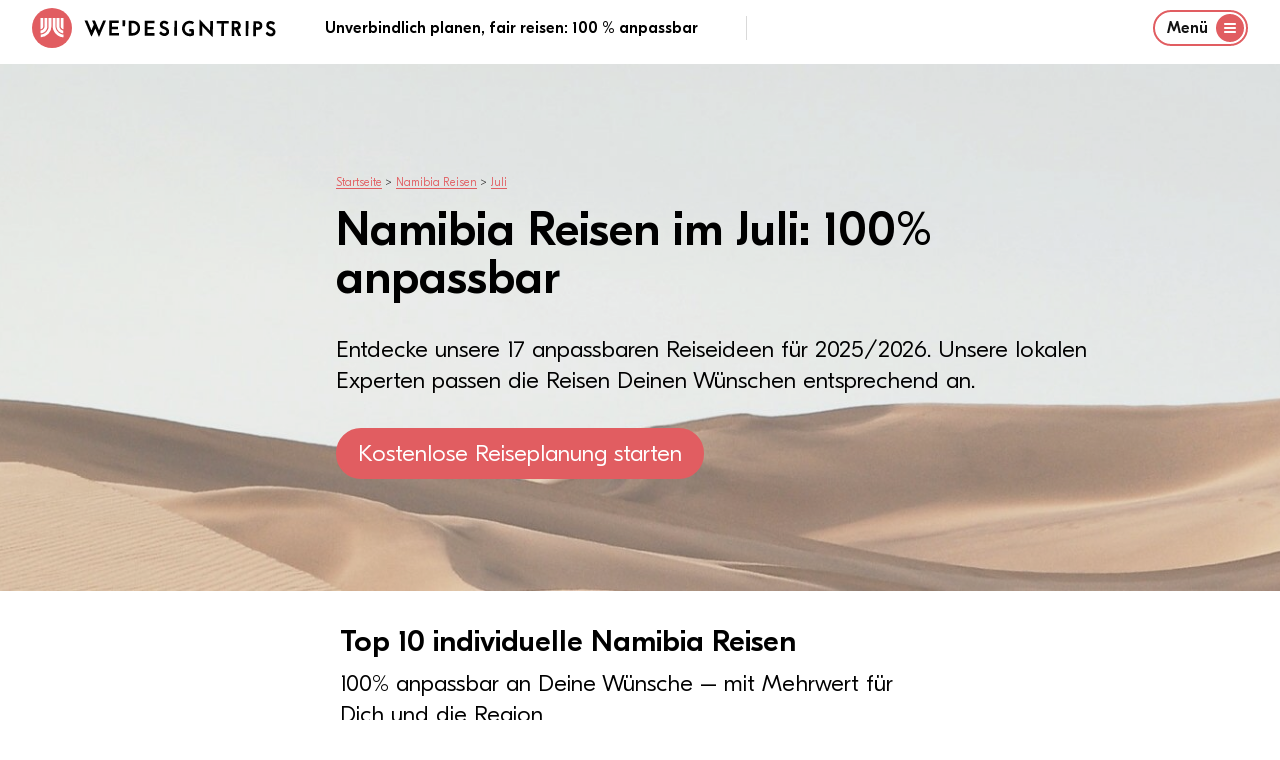

--- FILE ---
content_type: text/html
request_url: https://wedesigntrips.com/de/m/namibia-juli
body_size: 36918
content:
<!DOCTYPE html>
<html class="wdt-framework tw-bg-white " lang="de">
    <head>
        <meta charset="utf-8"><meta http-equiv="X-UA-Compatible" content="ie=edge"><meta name="viewport" content="width=device-width, initial-scale=1.0, maximum-scale=6.0, minimum-scale=1.0"><link rel="preconnect" href="https://cdn-cookieyes.com"><link rel="preconnect" href="https://www.googletagmanager.com"><link rel="dns-prefetch" href="https://cdn-cookieyes.com"><link rel="dns-prefetch" href="https://www.googletagmanager.com"><link rel="apple-touch-icon" sizes="180x180" href="/bundles/website/favicon/apple-touch-icon.png"><link rel="icon" type="image/png" sizes="32x32" href="/bundles/website/favicon/favicon-32x32.png"><link rel="icon" type="image/png" sizes="16x16" href="/bundles/website/favicon/favicon-16x16.png"><link rel="manifest" href="/bundles/website/favicon/site.webmanifest"><link rel="mask-icon" href="/bundles/website/favicon/safari-pinned-tab.svg" color="#e15d61"><meta name="msapplication-TileColor" content="#00aba9"><meta name="theme-color" content="#ffffff"><link rel="canonical" href="https://wedesigntrips.com/de/m/namibia-juli"><link rel="preload" href="/cache-buster-1759841553/bundles/website/fonts/GT-Eesti-Display-Light.woff2" as="font" type="font/woff2"><link rel="preload" href="/cache-buster-1759841553/bundles/website/fonts/GT-Eesti-Display-Light-Italic.woff2" as="font" type="font/woff2"><link rel="preload" href="/cache-buster-1759841553/bundles/website/fonts/GT-Eesti-Display-Medium.woff2" as="font" type="font/woff2"><link rel="preload" href="/cache-buster-1759841553/bundles/website/fonts/InterVariable.woff2" as="font" type="font/woff2"><title>Top 20 Namibia Reisen im Juli 2025/2026 - WeDesignTrips</title><meta name="m:groups" content="default" /><meta property="og:title" content="Top 20 Namibia Reisen im Juli 2025/2026" /><meta name="description" content="Unsere Namibia Reisen im Juli können zu 100% an Deine Wünsche angepasst werden ✓ Lokale Experten ✓ Kostenlose Planung ✓ Sichere Beratung" /><meta property="og:description" content="Unsere Namibia Reisen im Juli können zu 100% an Deine Wünsche angepasst werden ✓ Lokale Experten ✓ Kostenlose Planung ✓ Sichere Beratung" /><meta property="og:url" content="https://wedesigntrips.com/de/m/namibia-juli" /><meta property="og:locale" content="de" /><meta property="og:image" content="https://wedesigntrips.com/tour-data/country/namibia/1331/image-thumb__1331__auto_552258e12e5eef7b7d9eb30ad496c4b3/namibia.jpg" /><link href="/cache-buster-1759841553/bundles/website/css/main.css" media="screen" rel="stylesheet" type="text/css" /><!-- CookieYes Consent Script --><script>
    window.dataLayer = window.dataLayer || [];

    function gtag() {
        dataLayer.push(arguments);
    }

    gtag("consent", "default", {
        ad_storage: "denied",
        ad_user_data: "denied",
        ad_personalization: "denied",
        analytics_storage: "denied",
        functionality_storage: "denied",
        personalization_storage: "denied",
        security_storage: "granted",
        wait_for_update: 2000,
    });

    gtag("set", "ads_data_redaction", true);
    gtag("set", "url_passthrough", true);

</script><!-- End CookieYes Consent Script --><script type=text/javascript>
    //if muiTriggered is triggerd, load the cookieyes script
    document.addEventListener('muiTriggered', function (e) {
        var script = document.createElement('script');
        script.type = 'text/javascript';
        script.src = 'https://cdn-cookieyes.com/client_data/be1feea4fef4f1d7db193266/script.js';
        script.setAttribute('async', null);
        script.setAttribute('defer', null);
        document.body.appendChild(script);
    });
</script><script type="text/javascript">
    const PARAM_WDT_SOURCE = 'wdt_src'; // equal to utm_source
    const PARAM_WDT_MEDIUM = 'wdt_med'; // equal to utm_medium
    const PARAM_WDT_CAMPAIGN = 'wdt_cpn'; // equal to utm_campaign
    const PARAM_WDT_KEYWORD = 'wdt_kwd'; // equal to utm_content
    const PARAM_UTM_SOURCE = 'utm_source';
    const PARAM_UTM_MEDIUM = 'utm_medium';
    const PARAM_UTM_CAMPAIGN = 'utm_campaign';
    const PARAM_UTM_CONTENT = 'utm_content';
    const VALID_FOR_DAYS = 14;

    const isSourceAlreadySet = !!getCookie(PARAM_WDT_SOURCE);
    if (isSourceAlreadySet === false) {

        let source = getParameterByName(PARAM_UTM_SOURCE) || getParameterByName(PARAM_WDT_SOURCE);
        let medium = getParameterByName(PARAM_UTM_MEDIUM) || getParameterByName(PARAM_WDT_MEDIUM);
        let campaign = getParameterByName(PARAM_UTM_CAMPAIGN) || getParameterByName(PARAM_WDT_CAMPAIGN);
        let keyword = getParameterByName(PARAM_UTM_CONTENT) || getParameterByName(PARAM_WDT_KEYWORD);

        if (!source) {

            source = '';
            medium = '';
            campaign = '';
            keyword = '';

            const referral = document.referrer;

            if (referral.indexOf('google') !== -1) {
                source = 'google-organic';
                campaign = window.location.pathname;
            } else if (referral.indexOf('facebook') !== -1) {
                source = 'facebook-organic';
                campaign = window.location.pathname;
            } else {
                if (!!referral) {
                    source = 'referral';
                    campaign = referral;
                    keyword = window.location.pathname;
                } else {
                    source = 'direct';
                    campaign = window.location.pathname;
                }
            }

        }

        setCookie(PARAM_WDT_SOURCE, source, VALID_FOR_DAYS);
        setCookie(PARAM_WDT_MEDIUM, medium, VALID_FOR_DAYS);
        setCookie(PARAM_WDT_CAMPAIGN, campaign, VALID_FOR_DAYS);
        setCookie(PARAM_WDT_KEYWORD, keyword, VALID_FOR_DAYS);
    }

    function getCookie(name) {
        let cookie = {};
        document.cookie.split(';').forEach(function(el) {
            let [k,v] = el.split('=');
            cookie[k.trim()] = v;
        })
        return cookie[name];
    }

    function setCookie(variable, value, expire_days) {
        let expires_seconds = expire_days * 24 * 60 * 60;
        let d = new Date();
        d = new Date(d.getTime() + 1000 * expires_seconds);
        document.cookie = variable + '=' + value + '; expires=' + d.toGMTString() + '; path=/';
    }

    function getParameterByName(name, url) {
        if (!url) url = window.location.href;
        name = name.replace(/[\[\]]/g, '\\$&');
        let regex = new RegExp('[?&]' + name + '(=([^&#]*)|&|#|$)'),
            results = regex.exec(url);
        if (!results) return '';
        if (!results[2]) return '';
        return decodeURIComponent(results[2].replace(/\+/g, ' '));
    }
</script><!-- TrustBox script --><script type="text/javascript" src="//widget.trustpilot.com/bootstrap/v5/tp.widget.bootstrap.min.js" async></script><!-- End TrustBox script -->    </head>

    <body class="has-header"
              >
                            
                                




        
<header
    class="Navigation tw-h-fit tw-fixed tw-flex tw-flex-col tw-justify-between tw-pt-2 tw-top-0 tw-left-0 tw-right-0 tw-bg-white tw-text-body tw-z-40 tw-border-b-2 tw-border-white tw-transition-border tw-duration-500"
    x-data="{ navigationOpen: false }"
    @keydown.window.escape="navigationOpen = false"
    x-cloak
    data-component="Navigation"
>
    <div class="container tw-flex tw-justify-between tw-items-center tw-relative">
        <div>
            <a href="/" class="logo tw-uppercase tw-font-medium tw-flex tw-justify-start tw-items-center">
                    <img
        src="/bundles/website/assets/wdt-logo.svg"
        width="50"
        height="50"
        alt="WE&#039;DESIGNTRIPS"
        class="tw-w-10 tw-h-10 md:tw-w-10 md:tw-h-10 tw-mr-3"
    />

                    <?xml version="1.0" encoding="UTF-8"?>
    <svg version="1.1" xmlns="http://www.w3.org/2000/svg" width="192" height="33" viewBox="0 0 1267 123">
    <path d="M0 0 C5.94 0 11.88 0 18 0 C24.37503003 14.73495953 30.67111752 29.49999161 36.80413818 44.33746338 C37.43498427 45.86314451 38.06702507 47.38833219 38.70025635 48.9130249 C39.59031992 51.05770216 40.47558994 53.20429167 41.359375 55.3515625 C41.62755035 55.99615417 41.89572571 56.64074585 42.17202759 57.30487061 C44 61.77061018 44 61.77061018 44 64 C44.66 64 45.32 64 46 64 C46.17015625 63.45690186 46.3403125 62.91380371 46.515625 62.35424805 C48.34672294 56.66920028 50.53430325 51.24908324 53 45.8125 C53.34289063 45.04486328 53.68578125 44.27722656 54.0390625 43.48632812 C54.37679687 42.73416016 54.71453125 41.98199219 55.0625 41.20703125 C55.38734375 40.48338379 55.7121875 39.75973633 56.046875 39.01416016 C56.88535955 37.24226016 57.84083246 35.52673105 58.8125 33.82421875 C61.00268918 28.61531488 58.93559917 24.68735541 56.93359375 19.70703125 C56.10776346 17.73957317 55.27554619 15.7747858 54.4375 13.8125 C53.59804763 11.84188875 52.76318838 9.86931268 51.93359375 7.89453125 C51.56290771 7.02675049 51.19222168 6.15896973 50.81030273 5.26489258 C50 3 50 3 50 0 C55.94 0 61.88 0 68 0 C70.72061061 6.52445938 73.44072077 13.0491271 76.16040039 19.57397461 C77.08246894 21.78594369 78.00466579 23.99785929 78.92700195 26.2097168 C84.31374006 39.12793991 89.68703157 52.05124091 95 65 C104.60595517 43.44919328 113.80229832 21.72727888 123 0 C128.94 0 134.88 0 141 0 C138.7604308 7.07982497 136.03806308 13.84031473 133.08984375 20.65234375 C132.36948189 22.3291925 132.36948189 22.3291925 131.63456726 24.03991699 C130.33984331 27.05194578 129.04197091 30.06259068 127.74237823 33.07252121 C126.39240977 36.20052549 125.04564174 39.32990688 123.69873047 42.45922852 C123.15399744 43.72477969 122.60925866 44.99032839 122.06451416 46.25587463 C121.79434731 46.88353792 121.52418045 47.51120121 121.24582672 48.1578846 C120.42452108 50.06542683 119.60265313 51.97272602 118.78070068 53.87998962 C115.3216954 61.90920026 111.89072401 69.94994924 108.48046875 78 C107.24965967 80.89881956 106.01843749 83.79746335 104.78713989 86.69607544 C104.01398556 88.51990431 103.24304012 90.34467118 102.47433472 92.17037964 C101.41843418 94.67731631 100.35468144 97.18077616 99.2890625 99.68359375 C98.98183762 100.41936646 98.67461273 101.15513916 98.358078 101.91320801 C96.22775217 106.88612392 96.22775217 106.88612392 94 108 C91.52793185 102.0959263 89.05602667 96.19178439 86.58422852 90.28759766 C85.74539781 88.28400165 84.90653142 86.28042059 84.06762695 84.27685547 C75.12625106 62.92193152 75.12625106 62.92193152 71 53 C67.81195829 59.20790691 64.99438928 65.52283225 62.25 71.9375 C57.14455897 83.77866702 51.80302742 95.48267647 46 107 C42.56546082 103.8552557 41.16143732 100.12442457 39.4375 95.8828125 C39.09362244 95.05435318 38.74974487 94.22589386 38.39544678 93.37232971 C37.25697303 90.62592273 36.12868134 87.87544403 35 85.125 C33.79766923 82.21909828 32.59263337 79.31432674 31.38763428 76.40953064 C30.5487359 74.38651105 29.71073887 72.36311748 28.87359619 70.33937073 C24.62555858 60.07331355 20.31025211 49.83604448 15.98291016 39.60321045 C14.77796644 36.75363786 13.57436805 33.90350052 12.37109375 31.05322266 C11.61722757 29.26853776 10.86332248 27.4838693 10.109375 25.69921875 C9.75339233 24.85591003 9.39740967 24.01260132 9.03063965 23.14373779 C7.41136236 19.31321481 5.7826396 15.48756477 4.12304688 11.67431641 C3.8386676 11.01921585 3.55428833 10.3641153 3.2612915 9.68916321 C2.51238405 7.968206 1.75883177 6.24927209 1.00488281 4.53051758 C0 2 0 2 0 0 Z " fill="#000000" transform="translate(4,8)"/>
    <path d="M0 0 C3.24956601 1.08318867 3.83392636 1.70216017 5.9375 4.25 C9.19581602 8.09633483 12.56760403 11.81002828 16 15.5 C19.21214339 18.96233175 22.41105269 22.42651194 25.5 26 C29.05817847 30.11360146 32.7584212 34.09095275 36.45483398 38.07983398 C40.24651647 42.1744251 43.99095463 46.30841578 47.71484375 50.46484375 C50.33273142 53.3691328 52.97754125 56.24769901 55.625 59.125 C59.8220979 63.68874261 63.94501693 68.30962072 68 73 C68.77213684 64.89340932 69.17604436 56.84801999 69.28125 48.70703125 C69.3189839 46.42643185 69.35674507 44.14583291 69.39453125 41.86523438 C69.44848268 38.31211191 69.50077543 34.75896979 69.55224609 31.20581055 C69.60372767 27.747807 69.66099057 24.28993471 69.71875 20.83203125 C69.73232544 19.75927444 69.74590088 18.68651764 69.7598877 17.58125305 C69.77660522 16.59900253 69.79332275 15.61675201 69.81054688 14.60473633 C69.82933899 13.30334465 69.82933899 13.30334465 69.84851074 11.97566223 C70 10 70 10 71 9 C76.61 9 82.22 9 88 9 C87.67 44.31 87.34 79.62 87 116 C79.97464467 109.97826686 73.76848651 103.95449327 67.75 96.96875 C66.06201714 95.06976929 64.31230266 93.27994012 62.5 91.5 C60.06610268 89.10946833 57.78644441 86.64953738 55.5625 84.0625 C53.14382221 81.25423653 50.64100317 78.60029407 48 76 C44.74970017 72.79970478 41.75275755 69.45775424 38.78125 66 C36.30109205 63.21526124 33.64079434 60.63085954 30.984375 58.015625 C28.41013297 55.40084372 26.01831818 52.65258738 23.640625 49.859375 C21.84692486 47.82651484 19.91701339 45.91701339 18 44 C17.67 64.79 17.34 85.58 17 107 C11.39 107 5.78 107 0 107 C0 71.69 0 36.38 0 0 Z " fill="#000000" transform="translate(763,3)"/>
    <path d="M0 0 C4.60402353 -0.10026352 9.20738632 -0.17211133 13.81225586 -0.21972656 C15.37259007 -0.23961365 16.93285209 -0.26673352 18.49291992 -0.30175781 C34.37837811 -0.64898094 48.53097788 2.04666166 60.6875 13.125 C71.48935879 24.71848438 74.84653619 38.18332775 74.34375 53.55859375 C73.57978046 66.32507043 67.94790484 77.62179048 58.6875 86.375 C44.98226701 97.73408294 29.11679156 99.1799859 12 99.0625 C10.74832031 99.05798828 9.49664062 99.05347656 8.20703125 99.04882812 C5.13797059 99.03711415 2.06901093 99.02071073 -1 99 C-1.02316621 86.83027964 -1.04093696 74.66056452 -1.05181217 62.49082661 C-1.05703161 56.83998651 -1.06411228 51.18916149 -1.07543945 45.53833008 C-1.08630161 40.0853835 -1.09228392 34.63245142 -1.09487724 29.17949486 C-1.09672548 27.09868326 -1.10033456 25.01787246 -1.10573006 22.93706703 C-1.1129846 20.02353827 -1.11398907 17.11006954 -1.11352539 14.1965332 C-1.11712067 13.33554016 -1.12071594 12.47454712 -1.12442017 11.58746338 C-1.11753155 7.58956958 -0.99898292 3.90188755 0 0 Z M17 16 C17 37.78 17 59.56 17 82 C32.44241378 80.97050575 40.79850068 80.07770171 51 69 C57.00452815 61.1924124 57.97172813 51.52047557 57 42 C54.87150105 33.15462111 49.70298063 26.31906043 42.25 21.1875 C33.96234121 16.45169498 26.53074166 16 17 16 Z " fill="#000000" transform="translate(296,10)"/>
    <path d="M0 0 C41.78904665 0 41.78904665 0 51.9765625 9.92578125 C58.54363071 17.10091133 59.7281756 23.14845498 59.4375 32.83984375 C58.91855296 39.90887551 56.04471978 46.11315458 50.890625 51 C48.9785616 52.45149338 47.03245418 53.72742734 45 55 C44.34 55.66 43.68 56.32 43 57 C43.50450684 58.05912598 44.00901367 59.11825195 44.52880859 60.20947266 C46.40714389 64.15508151 48.28090447 68.10284857 50.15332031 72.05126953 C50.96295382 73.75693628 51.77381181 75.46202237 52.5859375 77.16650391 C53.75586433 79.62249001 54.92131089 82.08055944 56.0859375 84.5390625 C56.44746918 85.29555084 56.80900085 86.05203918 57.18148804 86.83145142 C57.52168976 87.5517453 57.86189148 88.27203918 58.21240234 89.01416016 C58.50996429 89.64037262 58.80752625 90.26658508 59.11410522 90.91177368 C60.23205338 93.54699496 61.09478183 96.2843455 62 99 C55.73 99 49.46 99 43 99 C38.24643092 89.58255182 33.5771884 80.1295239 29 70.625 C28.50717529 69.60849365 28.01435059 68.5919873 27.5065918 67.54467773 C27.0506665 66.59407471 26.59474121 65.64347168 26.125 64.6640625 C25.71507812 63.81279785 25.30515625 62.9615332 24.8828125 62.08447266 C24 60 24 60 24 58 C21.69 58 19.38 58 17 58 C17 71.53 17 85.06 17 99 C11.39 99 5.78 99 0 99 C0 66.33 0 33.66 0 0 Z M17 17 C17 24.92 17 32.84 17 41 C28.97644158 41.44378245 28.97644158 41.44378245 39.375 36.3125 C41.6880415 33.02086402 42.55955502 29.95369795 42 26 C39.40370953 21.3102218 36.14689108 18.52283548 31 17 C27.41569055 16.75917126 27.41569055 16.75917126 23.6875 16.875 C21.480625 16.91625 19.27375 16.9575 17 17 Z " fill="#000000" transform="translate(975,12)"/>
    <path d="M0 0 C21.12 0 42.24 0 64 0 C64 5.61 64 11.22 64 17 C48.82 17 33.64 17 18 17 C18 24.92 18 32.84 18 41 C31.53 41 45.06 41 59 41 C59 46.28 59 51.56 59 57 C45.47 57 31.94 57 18 57 C18 62.61 18 68.22 18 74 C17.67 76.64 17.34 79.28 17 82 C32.84 82 48.68 82 65 82 C65 87.61 65 93.22 65 99 C43.55 99 22.1 99 0 99 C0 66.33 0 33.66 0 0 Z " fill="#000000" transform="translate(401,10)"/>
    <path d="M0 0 C21.12 0 42.24 0 64 0 C64 5.61 64 11.22 64 17 C48.82 17 33.64 17 18 17 C18 24.92 18 32.84 18 41 C31.53 41 45.06 41 59 41 C59 46.61 59 52.22 59 58 C45.14 58 31.28 58 17 58 C17 66.25 17 74.5 17 83 C32.84 83 48.68 83 65 83 C65 88.28 65 93.56 65 99 C43.55 99 22.1 99 0 99 C0 66.33 0 33.66 0 0 Z " fill="#000000" transform="translate(166,9)"/>
    <path d="M0 0 C-1.34929464 3.83663072 -3.07751025 6.65172569 -5.625 9.8125 C-6.57246094 10.99779297 -6.57246094 10.99779297 -7.5390625 12.20703125 C-8.02117187 12.79871094 -8.50328125 13.39039062 -9 14 C-9.77601563 13.6390625 -10.55203125 13.278125 -11.3515625 12.90625 C-20.35124686 9.04003715 -28.9698331 7.04196833 -38.63671875 9.734375 C-40.89200545 10.66865336 -42.90970933 11.74331222 -45 13 C-45.61230469 13.30421875 -46.22460938 13.6084375 -46.85546875 13.921875 C-53.88968521 17.95917363 -57.1909522 26.15021229 -59.91796875 33.4609375 C-62.43971049 42.83707794 -60.5173195 52.55708656 -56 61 C-51.24741452 68.23464793 -44.32834972 72.80470214 -36 75 C-33.035005 75.22380615 -30.09613592 75.19046571 -27.125 75.125 C-26.34125 75.11597656 -25.5575 75.10695313 -24.75 75.09765625 C-22.83319945 75.07428063 -20.91655809 75.03841653 -19 75 C-19 71.04 -19 67.08 -19 63 C-23.29 63 -27.58 63 -32 63 C-32 57.39 -32 51.78 -32 46 C-27.74932547 45.89223642 -23.50137241 45.81278398 -19.25 45.75 C-18.0434375 45.71648437 -16.836875 45.68296875 -15.59375 45.6484375 C-14.43359375 45.63554688 -13.2734375 45.62265625 -12.078125 45.609375 C-11.00981445 45.58842773 -9.94150391 45.56748047 -8.84082031 45.54589844 C-5.29539151 46.11263078 -4.1771646 47.20114939 -2 50 C-0.22407281 55.32778157 -0.57616342 61.04406352 -0.48510742 66.62353516 C-0.45343577 68.12136057 -0.4056449 69.61893401 -0.34155273 71.11572266 C0.18191299 83.52309049 0.18191299 83.52309049 -2.6472168 87.05834961 C-4.73800393 88.40188348 -6.63872729 89.24314247 -9 90 C-9.85464844 90.37769531 -10.70929688 90.75539063 -11.58984375 91.14453125 C-25.46875795 95.09344028 -39.89936148 94.12046258 -52.8125 87.57421875 C-66.294731 79.80989822 -73.3263522 69.73550939 -78 55 C-81.35193884 41.54981502 -78.71470853 27.48005582 -71.78515625 15.6640625 C-63.5838077 3.42485088 -52.98906887 -4.0702622 -38.74609375 -7.55078125 C-24.7708086 -9.8369232 -11.98551225 -7.62714416 0 0 Z " fill="#000000" transform="translate(726,19)"/>
    <path d="M0 0 C1.7807738 1.39839906 3.35275824 2.85960586 4.91015625 4.5 C3.41939191 7.7826932 1.52395304 10.43077441 -0.71484375 13.25 C-1.34648438 14.04921875 -1.978125 14.8484375 -2.62890625 15.671875 C-3.11101563 16.27515625 -3.593125 16.8784375 -4.08984375 17.5 C-6.57294191 16.30640775 -8.6861352 15.08518856 -10.96484375 13.5 C-15.82448197 10.38983154 -20.29188996 8.77525578 -26.08984375 9.5 C-30.31466121 11.7758823 -30.31466121 11.7758823 -33.08984375 15.5 C-33.40113236 17.57220839 -33.40113236 17.57220839 -33.46484375 19.875 C-33.51382813 20.64585938 -33.5628125 21.41671875 -33.61328125 22.2109375 C-32.80175103 25.75986814 -31.14715277 26.55897319 -28.08984375 28.5 C-24.74520438 30.04792619 -21.32748246 31.39176569 -17.90234375 32.75 C-6.80803229 37.34320441 2.50820374 42.16846241 7.91015625 53.5 C10.37316703 60.88903234 10.17792573 70.95674624 6.91015625 78.0625 C2.66360217 85.1880738 -3.29659893 89.85323761 -11.08984375 92.5 C-21.89261825 94.98481436 -32.70502766 93.63941598 -42.4453125 88.1796875 C-47.16759591 84.83663967 -52.10960732 80.4906332 -55.08984375 75.5 C-54.94167198 71.75866287 -52.81867954 69.76655506 -50.27734375 67.1875 C-49.59027344 66.46949219 -48.90320313 65.75148438 -48.1953125 65.01171875 C-46.08984375 63.5 -46.08984375 63.5 -43.93359375 63.62890625 C-42.08984375 64.5 -42.08984375 64.5 -40.40234375 66.75 C-36.26183362 71.67384988 -30.83652054 74.51170081 -24.46484375 75.4375 C-20.31094366 75.67672985 -16.95031961 75.16530331 -13.08984375 73.5 C-10.11746071 70.76227878 -9.19946285 68.90924464 -8.15234375 65 C-8.07974311 60.93436404 -8.5426695 59.62234263 -11.08984375 56.5 C-15.81359456 51.96519922 -20.22808575 50.12019892 -26.40234375 48.125 C-36.4074998 44.64730764 -43.71250715 40.77525095 -49.21484375 31.39453125 C-52.49588494 24.29049117 -52.12481756 15.43600599 -49.52734375 8.1875 C-46.74279444 2.08894483 -42.61602866 -2.57413367 -36.46484375 -5.375 C-23.36973355 -9.74003673 -11.245968 -7.83748042 0 0 Z " fill="#000000" transform="translate(552.08984375,17.5)"/>
    <path d="M0 0 C2.80786039 1.57004407 5.45799714 3.23369283 8.046875 5.14453125 C8.830625 5.72203125 9.614375 6.29953125 10.421875 6.89453125 C10.958125 7.30703125 11.494375 7.71953125 12.046875 8.14453125 C10.69758036 11.98116197 8.96936475 14.79625694 6.421875 17.95703125 C5.79023437 18.74722656 5.15859375 19.53742187 4.5078125 20.3515625 C4.02570313 20.94324219 3.54359375 21.53492187 3.046875 22.14453125 C-0.50351251 20.43685046 -3.74710879 18.40254941 -7.05078125 16.265625 C-11.1770385 13.83392925 -15.28943028 13.67998353 -19.953125 14.14453125 C-22.93570418 14.88402122 -22.93570418 14.88402122 -24.953125 17.14453125 C-26.20242961 20.11879315 -26.99609905 22.91073396 -26.953125 26.14453125 C-24.93121252 30.41305972 -23.09772153 31.95581527 -18.76171875 33.72265625 C-17.73852539 34.15674805 -16.71533203 34.59083984 -15.66113281 35.03808594 C-14.58186523 35.48571289 -13.50259766 35.93333984 -12.390625 36.39453125 C-0.88023293 41.41693866 8.57584807 46.25099445 14.046875 58.14453125 C16.28831716 64.86885774 16.17948347 73.43148832 13.484375 80.01953125 C9.49521246 87.5359533 4.19266103 93.31746433 -3.953125 96.14453125 C-15.48251916 98.96494503 -26.85406957 97.41122697 -37.0078125 91.30859375 C-42.05416111 87.81496779 -46.08217282 84.6130116 -48.953125 79.14453125 C-47.48346142 75.74593422 -45.57274986 73.49489416 -42.953125 70.89453125 C-42.251875 70.188125 -41.550625 69.48171875 -40.828125 68.75390625 C-38.953125 67.14453125 -38.953125 67.14453125 -36.953125 67.14453125 C-36.07679224 68.17185378 -35.25175289 69.24320427 -34.453125 70.33203125 C-30.08308093 75.53799174 -24.81705092 78.54685478 -18.07421875 79.58984375 C-13.47070364 79.77774233 -10.56680442 79.44598781 -6.390625 77.39453125 C-3.56688341 74.78800055 -2.13059357 72.85694723 -1.73046875 68.99609375 C-1.78332031 68.26132813 -1.83617187 67.5265625 -1.890625 66.76953125 C-1.92027344 66.03992188 -1.94992187 65.3103125 -1.98046875 64.55859375 C-3.82693531 59.97579722 -7.75196007 57.16108957 -12.1628418 55.12402344 C-14.53416131 54.25226263 -16.91920663 53.46839675 -19.328125 52.70703125 C-29.364954 49.2620978 -37.77883006 44.86263981 -42.953125 35.14453125 C-45.91002618 27.40026627 -45.60751942 20.35939748 -43.0546875 12.60546875 C-39.79048543 5.31310243 -34.27937085 0.96354324 -26.953125 -1.85546875 C-18.5787286 -4.64693422 -7.89781833 -3.75013857 0 0 Z " fill="#000000" transform="translate(1247.953125,15.85546875)"/>
    <path d="M0 0 C39.85279188 0 39.85279188 0 51 9 C53.375 11.5 53.375 11.5 55 14 C55.556875 14.825 56.11375 15.65 56.6875 16.5 C59.62889171 24.34371123 59.90669419 32.80770716 57.078125 40.71484375 C53.58804309 48.11229998 48.77713648 52.98298682 41.1875 56.1875 C32.78317935 58.32977781 25.92213587 57.74351132 17 57 C17 70.86 17 84.72 17 99 C11.06 99 5.12 99 -1 99 C-0.67 66.33 -0.34 33.66 0 0 Z M17 16 C17 23.92 17 31.84 17 40 C19.35125 40.061875 21.7025 40.12375 24.125 40.1875 C24.85348145 40.21481201 25.58196289 40.24212402 26.33251953 40.27026367 C31.80722308 40.33930997 35.32174302 38.75472009 39.8125 35.8125 C41.83585247 32.72422517 42.30393925 29.60101941 42 26 C40.59941511 22.27739279 38.51079568 19.85208876 35.046875 17.8984375 C28.74753624 15.47387186 24.08662306 16 17 16 Z " fill="#000000" transform="translate(1118,13)"/>
    <path d="M0 0 C26.07 0 52.14 0 79 0 C79 5.28 79 10.56 79 16 C68.77 16 58.54 16 48 16 C48.01160156 20.14820313 48.02320313 24.29640625 48.03515625 28.5703125 C48.04161913 31.94682791 48.04703052 35.32334149 48.05175018 38.69985962 C48.05695916 42.2260265 48.06387762 45.75216805 48.07543945 49.27832031 C48.12846899 65.87725766 47.97231602 82.42349167 47 99 C41.39 99 35.78 99 30 99 C29.79295637 71.3251684 30.42572916 43.6675487 31 16 C20.77 16 10.54 16 0 16 C0 10.72 0 5.44 0 0 Z " fill="#000000" transform="translate(876,12)"/>
    <path d="M0 0 C5.61 0 11.22 0 17 0 C17.14444404 23.25548974 16.88492821 46.49825553 16.5 69.75 C16.48804218 70.47252583 16.47608437 71.19505165 16.46376419 71.9394722 C16.31402932 80.95973324 16.15887013 89.979895 16 99 C10.39 99 4.78 99 -1 99 C-1.02288546 89.93102158 -1.04110396 80.86206334 -1.05181217 71.79306221 C-1.05695985 67.57882716 -1.06390332 63.36461342 -1.07543945 59.15039062 C-1.12810587 39.40484004 -0.98269837 19.72708806 0 0 Z " fill="#000000" transform="translate(1068,12)"/>
    <path d="M0 0 C5.61 0 11.22 0 17 0 C17.02273561 10.39786925 17.04102084 20.79572155 17.05181217 31.19361019 C17.05699559 36.02353285 17.06400905 40.85343738 17.07543945 45.68334961 C17.08643186 50.35828895 17.09231088 55.03321103 17.09487724 59.70816231 C17.09670241 61.47761875 17.10026517 63.24707442 17.10573006 65.01652336 C17.13941821 76.39322601 16.77072707 87.64711026 16 99 C10.39 99 4.78 99 -1 99 C-1.07961 78.2516431 -0.8462432 57.51508639 -0.53643799 36.76959229 C-0.47467646 32.60487913 -0.41518512 28.44013351 -0.35546875 24.27539062 C-0.23912605 16.18356119 -0.12017643 8.09177341 0 0 Z " fill="#000000" transform="translate(597,10)"/>
    <path d="M0 0 C5.94 0 11.88 0 18 0 C18.14967437 13.02167037 17.57172991 25.99314452 17 39 C11.39 39 5.78 39 0 39 C0 26.13 0 13.26 0 0 Z " fill="#000000" transform="translate(254,7)"/>
    </svg>

            </a>
        </div>
        <div class="tw-hidden md:tw-flex tw-justify-center tw-items-center">
            <p class="md:tw-inline tw-font-medium xl:tw-pr-12 xl:tw-border-r tw-border-gray-400">
                    Unverbindlich planen, fair reisen: 100 % anpassbar
            </p>
            <div class="tw-my-auto tw-hidden xl:tw-block tw-min-w-[310px] tw-ml-12">
                <!-- TrustBox widget - Micro Star -->
<div class="trustpilot-widget tw-mt-1" data-locale="de-DE" data-template-id="5419b732fbfb950b10de65e5" data-businessunit-id="6249a28d40123731d8da3c4e" data-style-height="24px" data-style-width="100%" data-token="d57c8ec4-ae00-4668-91c0-a7e464cd3145" data-theme=light>
  <a href="https://de.trustpilot.com/review/wedesigntrips.com " target="_blank" rel="noopener">Trustpilot</a>
</div>
<!-- End TrustBox widget -->

            </div>
        </div>
        
                <div class="tw-hidden md:tw-flex">
            <button type="button"
               class="tw-flex tw-justify-start tw-items-center toggle tw-button tw-button-xs tw-button-outline black"
                aria-label="Menu"
               @click="navigationOpen = true"
            >
                <span>Menü</span>

                <span
                    class="circle tw-flex tw-leading-none tw-justify-center tw-items-center tw-text-2xl tw-rounded-full tw-bg-brand tw-text-white tw-ml-2 tw-w-7 tw-h-7">
                    <svg class="wdt-icon tw-w-3 tw-h-3">
                        <use xlink:href="#wdt-burger"></use>
                    </svg>
                </span>
            </button>
        </div>

        <div class="tw-flex md:tw-hidden">
            <button
                type="button"
                class="tw-border tw-border-brand tw-rounded-lg tw-flex tw-items-center"
                aria-label="Menu"
                @click="navigationOpen = true"
            >
                <span class="tw-px-2 tw-py-1 tw-font-medium">Menü</span>
                    <svg class="wdt-icon tw-text-brand tw-w-4 tw-h-4 tw-mr-2">
        <use xlink:href="#wdt-burger"></use>
    </svg>

            </button>
        </div>
        </div>
    <p class="container md:tw-hidden tw-text-xs tw-font-medium tw-m-0 tw-pb-2 tw-leading-tight">
        Unverbindlich planen, fair reisen: 100 % anpassbar
    </p>

            <div
            class="tw-relative tw-z-10"
            aria-labelledby="slide-over-title"
            role="dialog"
            aria-modal="true"
            x-show="navigationOpen"
        >
            <div
                class="tw-fixed tw-inset-0 tw-bg-gray-500 tw-bg-opacity-75 tw-transition-opacity"
                x-show="navigationOpen"
                x-transition:enter="tw-ease-in-out tw-duration-500"
                x-transition:enter-start="tw-opacity-0"
                x-transition:enter-end="tw-opacity-100"
                x-transition:leave="tw-ease-in-out tw-duration-500"
                x-transition:leave-start="tw-opacity-100"
                x-transition:leave-end="tw-opacity-0"
            ></div>

            <div class="tw-fixed tw-inset-0 tw-overflow-hidden">
                <div class="tw-absolute tw-inset-0 tw-overflow-hidden">
                    <div class="tw-pointer-events-none tw-fixed tw-inset-y-0 tw-right-0 tw-flex tw-max-w-full tw-pl-10">
                        <div
                            class="tw-pointer-events-auto tw-relative tw-w-screen tw-max-w-md"
                            x-show="navigationOpen"
                            x-transition:enter="tw-transform tw-transition tw-ease-in-out tw-duration-500 sm:tw-duration-700"
                            x-transition:enter-start="tw-translate-x-full"
                            x-transition:enter-end="tw-translate-x-0"
                            x-transition:leave="tw-transform tw-transition tw-ease-in-out tw-duration-500 sm:tw-duration-700"
                            x-transition:leave-start="tw-translate-x-0"
                            x-transition:leave-end="tw-translate-x-full"
                            @click.away="navigationOpen = false"
                        >
                            <div
                                class="tw-absolute tw-top-4 tw-left-4 tw-flex sm:tw-pr-4 tw-z-[100]"
                                x-show="navigationOpen"
                                x-transition:enter="tw-ease-in-out tw-duration-500"
                                x-transition:enter-start="tw-opacity-0"
                                x-transition:enter-end="tw-opacity-100"
                                x-transition:leave="tw-ease-in-out tw-duration-500"
                                x-transition:leave-start="tw-opacity-100"
                                x-transition:leave-end="tw-opacity-0"
                                x-description="Close button, show/hide based on slide-over state."
                            >
                                <button
                                    type="button"
                                    class="tw-rounded-md tw-text-gray-500 hover:tw-text-brand focus:tw-outline-none tw-ring-2 tw-ring-brand"
                                    @click="navigationOpen = false"
                                >
                                    <span class="tw-sr-only">Schließen</span>

                                    <svg class="tw-h-6 tw-w-6" xmlns="http://www.w3.org/2000/svg" fill="none" viewBox="0 0 24 24" stroke-width="2" stroke="currentColor" aria-hidden="true">
                                        <path stroke-linecap="round" stroke-linejoin="round" d="M6 18L18 6M6 6l12 12" />
                                    </svg>
                                </button>
                            </div>
                            <div class="tw-absolute tw-top-4 tw-right-4">
                                <a
                                    href="/login"
                                >
                                    <button
                                        class="tw-button tw-button-brand tw-rounded-lg tw-px-2"
                                    >
                                        <span>Login &rArr;</span>
                                    </button>
                                </a>
                            </div>

                            <div class="tw-flex tw-h-full tw-flex-col tw-overflow-y-scroll tw-bg-white tw-py-6 tw-shadow-xl">
                                <div class="tw-relative tw-mt-12 tw-flex-1 tw-px-4 sm:tw-px-6 sm:tw-pl-16 lg:tw-mt-20">
                                    
<div class="tw-border-b tw-border-gray-100 tw-pb-8 tw-mb-8">
            
    <ul class="tw-text-base tw-leading-loose">
                                                                                                                                                                                <li>
                    <p class="tw-mb-0 tw-text-2xl tw-text-gray-500">Über Uns</p>
                    <ul class="tw-mb-2 tw-text-base tw-leading-loose">
                                            <li>
                            <a id="pimcore-navigation-renderer-menu-114" class="" href="/mission">Unsere Mission</a>
                        </li>
                                            <li>
                            <a id="pimcore-navigation-renderer-menu-115" class="" href="/lokale-experten">Unsere lokalen Experten</a>
                        </li>
                                            <li>
                            <a id="pimcore-navigation-renderer-menu-123" class="" href="/nachhaltigkeit">Nachhaltigkeit</a>
                        </li>
                                            <li>
                            <a id="pimcore-navigation-renderer-menu-117" class="" href="/warum-wedesigntrips">Warum WeDesignTrips</a>
                        </li>
                                        </ul>
                </li>
                                                        </ul>
</div>

    <div class="tw-border-b tw-border-gray-100 tw-pb-8 tw-mb-8">
        <p class="tw-mb-0 tw-text-2xl tw-text-gray-500">
            Top-Reiseziele
        </p>

        <ul class="tw-leading-loose">
                            <li>
                    <a href="/de/d/norwegen">Norwegen</a>
                </li>
                            <li>
                    <a href="/de/d/suedafrika">Südafrika</a>
                </li>
                            <li>
                    <a href="/de/d/sri-lanka">Sri Lanka</a>
                </li>
                            <li>
                    <a href="/de/d/costa-rica">Costa Rica</a>
                </li>
                            <li>
                    <a href="/de/d/vietnam">Vietnam</a>
                </li>
                            <li>
                    <a href="/de/d/marokko">Marokko</a>
                </li>
                            <li>
                    <a href="/de/d/indonesien">Indonesien</a>
                </li>
                            <li>
                    <a href="/de/d/namibia">Namibia</a>
                </li>
                    </ul>
    </div>

    <div class="tw-border-b tw-border-gray-100 tw-pb-8 tw-mb-8">
        <p class="tw-text-gray-500">Alle Reiseziele</p>

        <ul class="tw-text-base tw-leading-loose tw-grid md:tw-grid-cols-2 md:tw-gap-x-8 md:tw-grid-flow-row-dense">
                            <li>
                    <a href="/de/d/aegypten">Ägypten</a>
                </li>
                            <li>
                    <a href="/de/d/albanien">Albanien</a>
                </li>
                            <li>
                    <a href="/de/d/argentinien">Argentinien</a>
                </li>
                            <li>
                    <a href="/de/d/armenien">Armenien</a>
                </li>
                            <li>
                    <a href="/de/d/australien">Australien</a>
                </li>
                            <li>
                    <a href="/de/d/bhutan">Bhutan</a>
                </li>
                            <li>
                    <a href="/de/d/bolivien">Bolivien</a>
                </li>
                            <li>
                    <a href="/de/d/botsuana">Botsuana</a>
                </li>
                            <li>
                    <a href="/de/d/brasilien">Brasilien</a>
                </li>
                            <li>
                    <a href="/de/d/chile">Chile</a>
                </li>
                            <li>
                    <a href="/de/d/china">China</a>
                </li>
                            <li>
                    <a href="/de/d/daenemark">Dänemark</a>
                </li>
                            <li>
                    <a href="/de/d/dominikanische-republik">Dominikanische Republik</a>
                </li>
                            <li>
                    <a href="/de/d/ecuador">Ecuador</a>
                </li>
                            <li>
                    <a href="/de/d/faeroeer">Färöer</a>
                </li>
                            <li>
                    <a href="/de/d/finnland">Finnland</a>
                </li>
                            <li>
                    <a href="/de/d/georgien">Georgien</a>
                </li>
                            <li>
                    <a href="/de/d/guatemala">Guatemala</a>
                </li>
                            <li>
                    <a href="/de/d/indien">Indien</a>
                </li>
                            <li>
                    <a href="/de/d/irland">Irland</a>
                </li>
                            <li>
                    <a href="/de/d/island">Island</a>
                </li>
                            <li>
                    <a href="/de/d/japan">Japan</a>
                </li>
                            <li>
                    <a href="/de/d/jordanien">Jordanien</a>
                </li>
                            <li>
                    <a href="/de/d/kambodscha">Kambodscha</a>
                </li>
                            <li>
                    <a href="/de/d/kanada">Kanada</a>
                </li>
                            <li>
                    <a href="/de/d/kenia">Kenia</a>
                </li>
                            <li>
                    <a href="/de/d/kirgisistan">Kirgisistan</a>
                </li>
                            <li>
                    <a href="/de/d/kolumbien">Kolumbien</a>
                </li>
                            <li>
                    <a href="/de/d/kuba">Kuba</a>
                </li>
                            <li>
                    <a href="/de/d/laos">Laos</a>
                </li>
                            <li>
                    <a href="/de/d/madagaskar">Madagaskar</a>
                </li>
                            <li>
                    <a href="/de/d/malaysia">Malaysia</a>
                </li>
                            <li>
                    <a href="/de/d/mexiko">Mexiko</a>
                </li>
                            <li>
                    <a href="/de/d/mongolei">Mongolei</a>
                </li>
                            <li>
                    <a href="/de/d/nepal">Nepal</a>
                </li>
                            <li>
                    <a href="/de/d/neuseeland">Neuseeland</a>
                </li>
                            <li>
                    <a href="/de/d/nicaragua">Nicaragua</a>
                </li>
                            <li>
                    <a href="/de/d/oman">Oman</a>
                </li>
                            <li>
                    <a href="/de/d/panama">Panama</a>
                </li>
                            <li>
                    <a href="/de/d/peru">Peru</a>
                </li>
                            <li>
                    <a href="/de/d/philippinen">Philippinen</a>
                </li>
                            <li>
                    <a href="/de/d/ruanda">Ruanda</a>
                </li>
                            <li>
                    <a href="/de/d/schweden">Schweden</a>
                </li>
                            <li>
                    <a href="/de/d/tansania">Tansania</a>
                </li>
                            <li>
                    <a href="/de/d/thailand">Thailand</a>
                </li>
                            <li>
                    <a href="/de/d/tunesien">Tunesien</a>
                </li>
                            <li>
                    <a href="/de/d/uganda">Uganda</a>
                </li>
                            <li>
                    <a href="/de/d/usbekistan">Usbekistan</a>
                </li>
                    </ul>
    </div>

<!-- TrustBox widget - Micro Star -->
<div class="trustpilot-widget " data-locale="de-DE" data-template-id="5419b732fbfb950b10de65e5" data-businessunit-id="6249a28d40123731d8da3c4e" data-style-height="24px" data-style-width="100%" data-token="d57c8ec4-ae00-4668-91c0-a7e464cd3145" data-theme=light>
  <a href="https://de.trustpilot.com/review/wedesigntrips.com " target="_blank" rel="noopener">Trustpilot</a>
</div>
<!-- End TrustBox widget -->



                                </div>
                            </div>
                        </div>
                    </div>
                </div>
            </div>
        </div>
    
        </header>

        
                    <main class="Main">
                    <div class="ListingDetail"
         x-data="{
            showTourItems: 10
         }"
    >
        
    
    

<header id="pageHeader" class="Header tw-relative tw-overflow-hidden mark-links">
    <div class="tw-container tw-relative tw-z-10 tw-py-12 md:tw-py-16 lg:tw-py-28">
        <div
            class="inner ">

                                
    <nav class="tw-mb-[16px]">
        <ul class="tw-text-xs tw-font-light tw-flex tw-overflow-hidden tw-flex-nowrap tw-w-full tw-overflow-ellipsis" itemscope="" itemtype="http://schema.org/BreadcrumbList">
                            <li class="tw-mr-1 tw-whitespace-nowrap " itemprop="itemListElement" itemscope="" itemtype="http://schema.org/ListItem">
                    <a href="/"
                       class="hover-underline-animation"
                    >
                        Startseite
                        <meta itemprop="item" content="https://wedesigntrips.com/">
                        <meta itemprop="name" content="Startseite">
                        <meta itemprop="position" content="0">
                    </a>
                                            >
                                    </li>
                            <li class="tw-mr-1 tw-whitespace-nowrap " itemprop="itemListElement" itemscope="" itemtype="http://schema.org/ListItem">
                    <a href="/de/d/namibia"
                       class="hover-underline-animation"
                    >
                        Namibia Reisen
                        <meta itemprop="item" content="https://wedesigntrips.com/de/d/namibia">
                        <meta itemprop="name" content="Namibia Reisen">
                        <meta itemprop="position" content="1">
                    </a>
                                            >
                                    </li>
                            <li class="tw-mr-1 tw-whitespace-nowrap tw-truncate" itemprop="itemListElement" itemscope="" itemtype="http://schema.org/ListItem">
                    <a href="/de/m/namibia-juli"
                       class="hover-underline-animation"
                    >
                        Juli
                        <meta itemprop="item" content="https://wedesigntrips.com/de/m/namibia-juli">
                        <meta itemprop="name" content="Juli">
                        <meta itemprop="position" content="2">
                    </a>
                                    </li>
                    </ul>
    </nav>
            
            <div class="tw-max-w-screen-md">
                                    <h1 class="headline tw-font-medium tw-text-3xl md:tw-text-4xl lg:tw-text-5xl">
                        Namibia Reisen im Juli: 100% anpassbar
                    </h1>
                
                                    <div class="teaser tw-font-light tw-text-xl md:tw-text-2xl tw-mt-4 md:tw-mt-[32px]">
                        <p>Entdecke unsere 17 anpassbaren Reiseideen für 2025/2026. Unsere lokalen Experten passen die Reisen Deinen Wünschen entsprechend an.</p>
                    </div>
                
                
                                    <div
                        class="tw-mt-16 md:tw-mt-[32px]"
                        onclick="dataLayerPush('inquiryElementClick', {'element': 'ButtonListingTitle'})"
                    >
                        <a target="_blank" href="/de/reise-planen/namibia" class="tw-inline-block toggle tw-button tw-button-2xl tw-button-brand" ><span> Kostenlose Reiseplanung starten </span></a>
                    </div>
                            </div>
        </div>
    </div>

            <picture >
	<source srcset="/tour-data/country/namibia/1331/image-thumb__1331__ListingsDetailHeader/namibia~-~media--aa5d92e7--query.jpg 1x, /tour-data/country/namibia/1331/image-thumb__1331__ListingsDetailHeader/namibia~-~media--aa5d92e7--query@1.5x.jpg 2x" media="(min-width: 1280px)" width="1920" height="550" type="image/jpeg" />
	<source srcset="/tour-data/country/namibia/1331/image-thumb__1331__ListingsDetailHeader/namibia~-~media--2247bc1a--query.jpg 1x, /tour-data/country/namibia/1331/image-thumb__1331__ListingsDetailHeader/namibia~-~media--2247bc1a--query@1.5x.jpg 2x" media="(min-width: 1024px)" width="1920" height="550" type="image/jpeg" />
	<source srcset="/tour-data/country/namibia/1331/image-thumb__1331__ListingsDetailHeader/namibia~-~media--df42eb16--query.jpg 1x, /tour-data/country/namibia/1331/image-thumb__1331__ListingsDetailHeader/namibia~-~media--df42eb16--query@1.5x.jpg 2x" media="(min-width: 768px)" width="1920" height="550" type="image/jpeg" />
	<source srcset="/tour-data/country/namibia/1331/image-thumb__1331__ListingsDetailHeader/namibia~-~media--23520f36--query.jpg 1x, /tour-data/country/namibia/1331/image-thumb__1331__ListingsDetailHeader/namibia~-~media--23520f36--query@1.5x.jpg 2x" media="(min-width: 480px)" width="1920" height="550" type="image/jpeg" />
	<source srcset="/tour-data/country/namibia/1331/image-thumb__1331__ListingsDetailHeader/namibia~-~media--bb8b715b--query.jpg 1x, /tour-data/country/namibia/1331/image-thumb__1331__ListingsDetailHeader/namibia~-~media--bb8b715b--query@1.5x.jpg 2x" media="(min-width: 391px)" width="1920" height="550" type="image/jpeg" />
	<source srcset="/tour-data/country/namibia/1331/image-thumb__1331__ListingsDetailHeader/namibia~-~media--682e313f--query.jpg 1x, /tour-data/country/namibia/1331/image-thumb__1331__ListingsDetailHeader/namibia~-~media--682e313f--query@1.5x.jpg 2x" media="(min-width: 0px)" width="1920" height="550" type="image/jpeg" />
	<source srcset="/tour-data/country/namibia/1331/image-thumb__1331__ListingsDetailHeader/namibia.jpg 1x, /tour-data/country/namibia/1331/image-thumb__1331__ListingsDetailHeader/namibia@1.5x.jpg 2x" width="1920" height="550" type="image/jpeg" />
	<img loading="eager" class="tw-opacity-70" src="/tour-data/country/namibia/1331/image-thumb__1331__ListingsDetailHeader/namibia~-~media--bb8b715b--query.jpg" width="1920" height="550" alt="" srcset="/tour-data/country/namibia/1331/image-thumb__1331__ListingsDetailHeader/namibia~-~media--bb8b715b--query.jpg 1x, /tour-data/country/namibia/1331/image-thumb__1331__ListingsDetailHeader/namibia~-~media--bb8b715b--query@1.5x.jpg 2x" />
</picture>

    </header>
<script nonce="s3cur3">
</script>
<div class="tw-container tw-pt-8 lg:tw-grid lg:tw-grid-cols-16 lg:tw-gap-4" id="favorite-tours">
    <div class="lg:tw-col-start-5 lg:tw-col-span-8">
        <div class="subline tw-leading-tight tw-mb-6 lg:tw-mb-10">
                            <h2 class="tw-font-medium tw-text-xl md:tw-text-2xl lg:tw-text-3xl">
                    Top 10 individuelle Namibia Reisen
                </h2>

                <div class="tw-font-light tw-text-lg tw-mt-2 lg:tw-text-2xl">
                    100% anpassbar an Deine Wünsche – mit Mehrwert für Dich und die Region
                </div>
                    </div>
    </div>
</div>        <div class="tw-container lg:tw-grid lg:tw-grid-cols-16 lg:tw-gap-[16px]">
            <aside
                class="tw-hidden tw-sticky tw-self-start tw-top-24 lg:tw-block tw-col-span-4 tw-right-0 tw-ml-auto md:tw-right-auto md:tw-ml-0">
                
<ul class="ScrollSpy tw-font-light tw-leading-loose tw-mb-10" data-component="ScrollSpy">
            <li>
            <a href="#favorite-tours">

                                    
                                                                
                    Namibia Juli
                            </a>
        </li>
    
    <li>
        <a href="#how-it-works">
            Über WeDesignTrips
        </a>
    </li>

    
            <li>
            <a href="#blog-articles">
                Tipps und Artikel
            </a>
        </li>
    
            <li>
            <a href="#more-listings">
                Reiseideen Kategorien
            </a>
        </li>
    
            <li>
            <a href="/de/d/namibia">
                Mehr Namibia
            </a>
        </li>
    
            <div
            id="planningButton"
            class="tw-mt-4"
            style="display: none;"
            onclick="dataLayerPush('inquiryElementClick', {'element': 'ButtonListingSide'})"
        >
            <a target="_blank" href="/de/reise-planen/namibia" class="tw-inline-block tw-button tw-button-brand tw-button-xs !tw-px-3 hover:tw-text-brand" ><span> Kostenlose Reiseplanung → </span></a>
        </div>
    </ul>

<script>
    let scrollPosition
    let displayButton = document.getElementById('planningButton')
    onscroll = function () {
        scrollPosition = document.body.scrollTop > 0 ? document.body.scrollTop : document.documentElement.scrollTop
        if (scrollPosition > 456) {
            displayButton.style.display = "block"
        } else {
            displayButton.style.display = "none"
        }
    }

    // Get all the anchor links on the page
    const anchorLinks = document.querySelectorAll('a[href^="#"]');

    function filterLinks() {
        // Loop through the anchor links and check if their targets exist
        anchorLinks.forEach(link => {
            const targetId = link.getAttribute('href').substring(1);
            const target = document.getElementById(targetId);
            if (!target) {
                document.querySelectorAll('a[href="#' + targetId + '"]')[0].classList.add("tw-hidden")
            }
        });
    }

    addEventListener("DOMContentLoaded", filterLinks, true);

</script>            </aside>
            <div class="lg:tw-col-span-12 tw-grid tw-grid-cols-8 tw-gap-[16px]">
                <div class="tw-mb-12 tw-col-span-8 lg:tw-col-span-6">
                    
    <ul class="TourList">
                            
                            
    
<li class="tour tw-border tw-shadow tw-border-gray-100 tw-rounded-lg tw-overflow-hidden tw-mb-4 md:tw-mb-8 tw-relative md:tw-grid md:tw-grid-cols-12 md:tw-gap-4 tw-cursor-pointer tw-transform tw-duration-1000 hover:tw-scale-102"
    itemscope itemtype="https://schema.org/Product"
    onclick="window.location.href='/de/t/437'"
    title="11-tägige Solo-Reise durch Namibia"
    >
    <div class="media tw-w-full md:tw-col-span-4 md:tw-grid">
        <div class="tw-relative tw-overflow-hidden tw-block tw-aspect-[16/9] md:tw-aspect-auto">
            <picture class="lozad tw-scale-110 tw-absolute tw-top-0 tw-left-0 tw-w-full tw-h-full tw-object-center tw-object-cover lazy-load-wrap" data-lazy-remove="tw-scale-110">
	<source media="(min-width: 768px)" data-srcset="/blog/die-12-besten-reiseziele-fur-abenteurer-2022/9543/image-thumb__9543__TourListItem/Namibia-E02-wandern-duenen~-~media--df42eb16--query.webp 1x, /blog/die-12-besten-reiseziele-fur-abenteurer-2022/9543/image-thumb__9543__TourListItem/Namibia-E02-wandern-duenen~-~media--df42eb16--query@1.5x.webp 2x" type="image/webp" />
	<source media="(min-width: 768px)" data-srcset="/blog/die-12-besten-reiseziele-fur-abenteurer-2022/9543/image-thumb__9543__TourListItem/Namibia-E02-wandern-duenen~-~media--df42eb16--query.jpg 1x, /blog/die-12-besten-reiseziele-fur-abenteurer-2022/9543/image-thumb__9543__TourListItem/Namibia-E02-wandern-duenen~-~media--df42eb16--query@1.5x.jpg 2x" type="image/jpeg" />
	<source media="(min-width: 480px)" data-srcset="/blog/die-12-besten-reiseziele-fur-abenteurer-2022/9543/image-thumb__9543__TourListItem/Namibia-E02-wandern-duenen~-~media--23520f36--query.webp 1x, /blog/die-12-besten-reiseziele-fur-abenteurer-2022/9543/image-thumb__9543__TourListItem/Namibia-E02-wandern-duenen~-~media--23520f36--query@1.5x.webp 2x" type="image/webp" />
	<source media="(min-width: 480px)" data-srcset="/blog/die-12-besten-reiseziele-fur-abenteurer-2022/9543/image-thumb__9543__TourListItem/Namibia-E02-wandern-duenen~-~media--23520f36--query.jpg 1x, /blog/die-12-besten-reiseziele-fur-abenteurer-2022/9543/image-thumb__9543__TourListItem/Namibia-E02-wandern-duenen~-~media--23520f36--query@1.5x.jpg 2x" type="image/jpeg" />
	<source media="(min-width: 391px)" data-srcset="/blog/die-12-besten-reiseziele-fur-abenteurer-2022/9543/image-thumb__9543__TourListItem/Namibia-E02-wandern-duenen~-~media--bb8b715b--query.webp 1x, /blog/die-12-besten-reiseziele-fur-abenteurer-2022/9543/image-thumb__9543__TourListItem/Namibia-E02-wandern-duenen~-~media--bb8b715b--query@1.5x.webp 2x" type="image/webp" />
	<source media="(min-width: 391px)" data-srcset="/blog/die-12-besten-reiseziele-fur-abenteurer-2022/9543/image-thumb__9543__TourListItem/Namibia-E02-wandern-duenen~-~media--bb8b715b--query.jpg 1x, /blog/die-12-besten-reiseziele-fur-abenteurer-2022/9543/image-thumb__9543__TourListItem/Namibia-E02-wandern-duenen~-~media--bb8b715b--query@1.5x.jpg 2x" type="image/jpeg" />
	<source media="(min-width: 0px)" data-srcset="/blog/die-12-besten-reiseziele-fur-abenteurer-2022/9543/image-thumb__9543__TourListItem/Namibia-E02-wandern-duenen~-~media--682e313f--query.webp 1x, /blog/die-12-besten-reiseziele-fur-abenteurer-2022/9543/image-thumb__9543__TourListItem/Namibia-E02-wandern-duenen~-~media--682e313f--query@1.5x.webp 2x" type="image/webp" />
	<source media="(min-width: 0px)" data-srcset="/blog/die-12-besten-reiseziele-fur-abenteurer-2022/9543/image-thumb__9543__TourListItem/Namibia-E02-wandern-duenen~-~media--682e313f--query.jpg 1x, /blog/die-12-besten-reiseziele-fur-abenteurer-2022/9543/image-thumb__9543__TourListItem/Namibia-E02-wandern-duenen~-~media--682e313f--query@1.5x.jpg 2x" type="image/jpeg" />
	<source data-srcset="/blog/die-12-besten-reiseziele-fur-abenteurer-2022/9543/image-thumb__9543__TourListItem/Namibia-E02-wandern-duenen.webp 1x, /blog/die-12-besten-reiseziele-fur-abenteurer-2022/9543/image-thumb__9543__TourListItem/Namibia-E02-wandern-duenen@1.5x.webp 2x" type="image/webp" />
	<source data-srcset="/blog/die-12-besten-reiseziele-fur-abenteurer-2022/9543/image-thumb__9543__TourListItem/Namibia-E02-wandern-duenen.jpg 1x, /blog/die-12-besten-reiseziele-fur-abenteurer-2022/9543/image-thumb__9543__TourListItem/Namibia-E02-wandern-duenen@1.5x.jpg 2x" type="image/jpeg" />
	<img class="lozad tw-object-cover tw-w-full tw-h-full tw-object-center tw-top-0 tw-left-0 tw-absolute" title="11-tägige Solo-Reise durch Namibia" alt="11-tägige Solo-Reise durch Namibia" data-src="[data-uri]"  data-srcset="/blog/die-12-besten-reiseziele-fur-abenteurer-2022/9543/image-thumb__9543__TourListItem/Namibia-E02-wandern-duenen.jpg 1x, /blog/die-12-besten-reiseziele-fur-abenteurer-2022/9543/image-thumb__9543__TourListItem/Namibia-E02-wandern-duenen@1.5x.jpg 2x" />
</picture>


                            <span class="tw-pointer-events-none tw-absolute tw-top-4 tw-left-4 tw-z-10 tw-py-1 tw-px-2 tw-text-xs tw-font-medium tw-rounded-full tw-bg-brand tw-text-white tw-uppercase md:tw-left-4">
                    100% anpassbar
                </span>
                    </div>
    </div>

    <div class="content md:tw-relative tw-py-3 tw-px-4 tw-w-full md:tw-col-span-8 md:tw-pl-0">
        <h3 class="tw-text-[18px] md:tw-text-2xl tw-font-medium tw-mb-2 md:tw-mb-6" itemprop="name">
            11-tägige Solo-Reise durch Namibia
        </h3>

        <div class="spots tw-text-base tw-font-light">
            <p class="tw-line-clamp-2">Windhoek – Swakopmund – Twyfelfontein – Etosha-Nationalpark – Erongo-Region</p>
        </div>

        <div class="bestTravelTime tw-text-base tw-font-light tw-flex tw-items-center md:tw-hidden">
                            <b class="tw-text-[14px] tw-font-medium">Beste Reisezeit:&nbsp;</b>
                <p>Januar - Oktober</p>
                    </div>

        <div class="tripDurationPrice tw-mb-4 md:tw-hidden">
            11 Tage <b>            ab 3.800,- &euro;
    </b>
        </div>

                    <div class="keyValues tw-hidden tw-text-sm md:tw-text-sm tw-relative md:tw-flex tw-justify-between tw-mt-4 xl:tw-mt-6">
                                                            <dl class="tw-w-fit">
                            <dt class="tw-font-medium">Empfohlene Reisedauer</dt>
                            <dd class="tw-font-light">            11 Tage
    </dd>
                        </dl>
                                                                                <dl class="tw-w-fit">
                            <dt class="tw-font-medium">Preis</dt>
                            <dd class="tw-font-light">            ab 3.800,- &euro;
    </dd>
                        </dl>
                                                                                <dl class="tw-w-fit">
                            <dt class="tw-font-medium">Beste Reisezeit</dt>
                            <dd class="tw-font-light">            Januar - Oktober
    </dd>
                        </dl>
                                                                                    </div>
        
        <div class="targetAudiences tw-mt-2">
                            <span class="tw-mr-2 tw-mb-2 tw-py-1 tw-px-2 tw-text-xs tw-font-medium tw-rounded-full tw-bg-gray-300 tw-shadow-sm tw-uppercase">
                    Abenteuer
                </span>
                        				<span class="tw-mr-2 tw-mb-2 tw-py-1 tw-px-2 tw-text-xs tw-font-medium tw-rounded-full tw-bg-gray-300 tw-shadow-sm tw-uppercase">
					Naturerlebnis
				</span>
                                        <span class="tw-mb-2 tw-mt-2 tw-py-1 tw-px-2 tw-text-xs tw-font-medium tw-rounded-full tw-bg-gray-300 tw-shadow-sm tw-uppercase tw-break-keep tw-whitespace-nowrap tw-inline-flex">
                    Mietwagen
                </span>
                    </div>


        <meta itemprop="url" content="https://wedesigntrips.com/de/t/437">

        <div itemprop="offers" itemscope itemtype="http://schema.org/Offer">
            <meta itemprop="priceCurrency" content="EUR">
            <meta itemprop="price" content="3800">
            <link itemprop="availability" href="https://schema.org/InStock">
        </div>
        <meta itemprop="image" content="https://wedesigntrips.com/blog/die-12-besten-reiseziele-fur-abenteurer-2022/Namibia-E02-wandern-duenen.jpg">
        <meta itemprop="brand" content="WeDesignTrips">
        <meta itemprop="description" content="11-tägiges Namibia Abenteuer:             Windhoek, Swakopmund und 3 weiteren Highlights
    ">
    </div>
</li>            
            
                                
                            
    
<li class="tour tw-border tw-shadow tw-border-gray-100 tw-rounded-lg tw-overflow-hidden tw-mb-4 md:tw-mb-8 tw-relative md:tw-grid md:tw-grid-cols-12 md:tw-gap-4 tw-cursor-pointer tw-transform tw-duration-1000 hover:tw-scale-102"
    itemscope itemtype="https://schema.org/Product"
    onclick="window.location.href='/de/t/444'"
    title="Abenteuer Namibia – 15 Tage Freiheit, Wildnis & Sternenhimmel"
    >
    <div class="media tw-w-full md:tw-col-span-4 md:tw-grid">
        <div class="tw-relative tw-overflow-hidden tw-block tw-aspect-[16/9] md:tw-aspect-auto">
            <picture class="lozad tw-scale-110 tw-absolute tw-top-0 tw-left-0 tw-w-full tw-h-full tw-object-center tw-object-cover lazy-load-wrap" data-lazy-remove="tw-scale-110">
	<source media="(min-width: 768px)" data-srcset="/blog/sudafrika-oder-namibia-welches-land-passt-besser-zu-mir/11886/image-thumb__11886__TourListItem/Namibia-giraffen~-~media--df42eb16--query.webp 1x, /blog/sudafrika-oder-namibia-welches-land-passt-besser-zu-mir/11886/image-thumb__11886__TourListItem/Namibia-giraffen~-~media--df42eb16--query@1.5x.webp 2x" type="image/webp" />
	<source media="(min-width: 768px)" data-srcset="/blog/sudafrika-oder-namibia-welches-land-passt-besser-zu-mir/11886/image-thumb__11886__TourListItem/Namibia-giraffen~-~media--df42eb16--query.jpg 1x, /blog/sudafrika-oder-namibia-welches-land-passt-besser-zu-mir/11886/image-thumb__11886__TourListItem/Namibia-giraffen~-~media--df42eb16--query@1.5x.jpg 2x" type="image/jpeg" />
	<source media="(min-width: 480px)" data-srcset="/blog/sudafrika-oder-namibia-welches-land-passt-besser-zu-mir/11886/image-thumb__11886__TourListItem/Namibia-giraffen~-~media--23520f36--query.webp 1x, /blog/sudafrika-oder-namibia-welches-land-passt-besser-zu-mir/11886/image-thumb__11886__TourListItem/Namibia-giraffen~-~media--23520f36--query@1.5x.webp 2x" type="image/webp" />
	<source media="(min-width: 480px)" data-srcset="/blog/sudafrika-oder-namibia-welches-land-passt-besser-zu-mir/11886/image-thumb__11886__TourListItem/Namibia-giraffen~-~media--23520f36--query.jpg 1x, /blog/sudafrika-oder-namibia-welches-land-passt-besser-zu-mir/11886/image-thumb__11886__TourListItem/Namibia-giraffen~-~media--23520f36--query@1.5x.jpg 2x" type="image/jpeg" />
	<source media="(min-width: 391px)" data-srcset="/blog/sudafrika-oder-namibia-welches-land-passt-besser-zu-mir/11886/image-thumb__11886__TourListItem/Namibia-giraffen~-~media--bb8b715b--query.webp 1x, /blog/sudafrika-oder-namibia-welches-land-passt-besser-zu-mir/11886/image-thumb__11886__TourListItem/Namibia-giraffen~-~media--bb8b715b--query@1.5x.webp 2x" type="image/webp" />
	<source media="(min-width: 391px)" data-srcset="/blog/sudafrika-oder-namibia-welches-land-passt-besser-zu-mir/11886/image-thumb__11886__TourListItem/Namibia-giraffen~-~media--bb8b715b--query.jpg 1x, /blog/sudafrika-oder-namibia-welches-land-passt-besser-zu-mir/11886/image-thumb__11886__TourListItem/Namibia-giraffen~-~media--bb8b715b--query@1.5x.jpg 2x" type="image/jpeg" />
	<source media="(min-width: 0px)" data-srcset="/blog/sudafrika-oder-namibia-welches-land-passt-besser-zu-mir/11886/image-thumb__11886__TourListItem/Namibia-giraffen~-~media--682e313f--query.webp 1x, /blog/sudafrika-oder-namibia-welches-land-passt-besser-zu-mir/11886/image-thumb__11886__TourListItem/Namibia-giraffen~-~media--682e313f--query@1.5x.webp 2x" type="image/webp" />
	<source media="(min-width: 0px)" data-srcset="/blog/sudafrika-oder-namibia-welches-land-passt-besser-zu-mir/11886/image-thumb__11886__TourListItem/Namibia-giraffen~-~media--682e313f--query.jpg 1x, /blog/sudafrika-oder-namibia-welches-land-passt-besser-zu-mir/11886/image-thumb__11886__TourListItem/Namibia-giraffen~-~media--682e313f--query@1.5x.jpg 2x" type="image/jpeg" />
	<source data-srcset="/blog/sudafrika-oder-namibia-welches-land-passt-besser-zu-mir/11886/image-thumb__11886__TourListItem/Namibia-giraffen.webp 1x, /blog/sudafrika-oder-namibia-welches-land-passt-besser-zu-mir/11886/image-thumb__11886__TourListItem/Namibia-giraffen@1.5x.webp 2x" type="image/webp" />
	<source data-srcset="/blog/sudafrika-oder-namibia-welches-land-passt-besser-zu-mir/11886/image-thumb__11886__TourListItem/Namibia-giraffen.jpg 1x, /blog/sudafrika-oder-namibia-welches-land-passt-besser-zu-mir/11886/image-thumb__11886__TourListItem/Namibia-giraffen@1.5x.jpg 2x" type="image/jpeg" />
	<img class="lozad tw-object-cover tw-w-full tw-h-full tw-object-center tw-top-0 tw-left-0 tw-absolute" title="Abenteuer Namibia – 15 Tage Freiheit, Wildnis &amp; Sternenhimmel" alt="Abenteuer Namibia – 15 Tage Freiheit, Wildnis &amp; Sternenhimmel" data-src="[data-uri]"  data-srcset="/blog/sudafrika-oder-namibia-welches-land-passt-besser-zu-mir/11886/image-thumb__11886__TourListItem/Namibia-giraffen.jpg 1x, /blog/sudafrika-oder-namibia-welches-land-passt-besser-zu-mir/11886/image-thumb__11886__TourListItem/Namibia-giraffen@1.5x.jpg 2x" />
</picture>


                            <span class="tw-pointer-events-none tw-absolute tw-top-4 tw-left-4 tw-z-10 tw-py-1 tw-px-2 tw-text-xs tw-font-medium tw-rounded-full tw-bg-brand tw-text-white tw-uppercase md:tw-left-4">
                    100% anpassbar
                </span>
                    </div>
    </div>

    <div class="content md:tw-relative tw-py-3 tw-px-4 tw-w-full md:tw-col-span-8 md:tw-pl-0">
        <h3 class="tw-text-[18px] md:tw-text-2xl tw-font-medium tw-mb-2 md:tw-mb-6" itemprop="name">
            Abenteuer Namibia – 15 Tage Freiheit, Wildnis & Sternenhimmel
        </h3>

        <div class="spots tw-text-base tw-font-light">
            <p class="tw-line-clamp-2">Windhoek – Sossusvlei – Swakopmund – Spitzkoppe – Twyfelfontein – Etosha-Nationalpark – Onguma-Wildreservat – Okonjima-Naturreservat</p>
        </div>

        <div class="bestTravelTime tw-text-base tw-font-light tw-flex tw-items-center md:tw-hidden">
                            <b class="tw-text-[14px] tw-font-medium">Beste Reisezeit:&nbsp;</b>
                <p>April - Oktober</p>
                    </div>

        <div class="tripDurationPrice tw-mb-4 md:tw-hidden">
            15 Tage <b>            ab 2.600,- &euro;
    </b>
        </div>

                    <div class="keyValues tw-hidden tw-text-sm md:tw-text-sm tw-relative md:tw-flex tw-justify-between tw-mt-4 xl:tw-mt-6">
                                                            <dl class="tw-w-fit">
                            <dt class="tw-font-medium">Empfohlene Reisedauer</dt>
                            <dd class="tw-font-light">            15 Tage
    </dd>
                        </dl>
                                                                                <dl class="tw-w-fit">
                            <dt class="tw-font-medium">Preis</dt>
                            <dd class="tw-font-light">            ab 2.600,- &euro;
    </dd>
                        </dl>
                                                                                <dl class="tw-w-fit">
                            <dt class="tw-font-medium">Beste Reisezeit</dt>
                            <dd class="tw-font-light">            April - Oktober
    </dd>
                        </dl>
                                                                                    </div>
        
        <div class="targetAudiences tw-mt-2">
                            <span class="tw-mr-2 tw-mb-2 tw-py-1 tw-px-2 tw-text-xs tw-font-medium tw-rounded-full tw-bg-gray-300 tw-shadow-sm tw-uppercase">
                    Abenteuer
                </span>
                        				<span class="tw-mr-2 tw-mb-2 tw-py-1 tw-px-2 tw-text-xs tw-font-medium tw-rounded-full tw-bg-gray-300 tw-shadow-sm tw-uppercase">
					Naturerlebnis
				</span>
                                        <span class="tw-mb-2 tw-mt-2 tw-py-1 tw-px-2 tw-text-xs tw-font-medium tw-rounded-full tw-bg-gray-300 tw-shadow-sm tw-uppercase tw-break-keep tw-whitespace-nowrap tw-inline-flex">
                    Mietwagen
                </span>
                    </div>


        <meta itemprop="url" content="https://wedesigntrips.com/de/t/444">

        <div itemprop="offers" itemscope itemtype="http://schema.org/Offer">
            <meta itemprop="priceCurrency" content="EUR">
            <meta itemprop="price" content="2600">
            <link itemprop="availability" href="https://schema.org/InStock">
        </div>
        <meta itemprop="image" content="https://wedesigntrips.com/blog/sudafrika-oder-namibia-welches-land-passt-besser-zu-mir/Namibia-giraffen.jpg">
        <meta itemprop="brand" content="WeDesignTrips">
        <meta itemprop="description" content="15-tägiges Namibia Abenteuer:             Windhoek, Sossusvlei und 6 weiteren Highlights
    ">
    </div>
</li>            
            
                        </ul>

                    <div class="tw-my-4 md:tw-my-8">
                        <!-- TrustBox widget - Micro Star -->
<div class="trustpilot-widget " data-locale="de-DE" data-template-id="5419b732fbfb950b10de65e5" data-businessunit-id="6249a28d40123731d8da3c4e" data-style-height="24px" data-style-width="100%" data-token="d57c8ec4-ae00-4668-91c0-a7e464cd3145" data-theme=light>
  <a href="https://de.trustpilot.com/review/wedesigntrips.com " target="_blank" rel="noopener">Trustpilot</a>
</div>
<!-- End TrustBox widget -->

                    </div>

                    
    <ul class="TourList">
                            
                            
    
<li class="tour tw-border tw-shadow tw-border-gray-100 tw-rounded-lg tw-overflow-hidden tw-mb-4 md:tw-mb-8 tw-relative md:tw-grid md:tw-grid-cols-12 md:tw-gap-4 tw-cursor-pointer tw-transform tw-duration-1000 hover:tw-scale-102"
    itemscope itemtype="https://schema.org/Product"
    onclick="window.location.href='/de/t/440'"
    title="Namibia Family Adventure – 14 Tage voller Natur, Abenteuer & Safari-Erlebnisse"
    >
    <div class="media tw-w-full md:tw-col-span-4 md:tw-grid">
        <div class="tw-relative tw-overflow-hidden tw-block tw-aspect-[16/9] md:tw-aspect-auto">
            <picture class="lozad tw-scale-110 tw-absolute tw-top-0 tw-left-0 tw-w-full tw-h-full tw-object-center tw-object-cover lazy-load-wrap" data-lazy-remove="tw-scale-110">
	<source media="(min-width: 768px)" data-srcset="/blog/namibia-mit-kindern-5-tipps-fur-den-familienurlaub/9368/image-thumb__9368__TourListItem/Namibia-na-04a-16-junge-in-der-namib-wueste~-~media--df42eb16--query.webp 1x, /blog/namibia-mit-kindern-5-tipps-fur-den-familienurlaub/9368/image-thumb__9368__TourListItem/Namibia-na-04a-16-junge-in-der-namib-wueste~-~media--df42eb16--query@1.5x.webp 2x" type="image/webp" />
	<source media="(min-width: 768px)" data-srcset="/blog/namibia-mit-kindern-5-tipps-fur-den-familienurlaub/9368/image-thumb__9368__TourListItem/Namibia-na-04a-16-junge-in-der-namib-wueste~-~media--df42eb16--query.jpg 1x, /blog/namibia-mit-kindern-5-tipps-fur-den-familienurlaub/9368/image-thumb__9368__TourListItem/Namibia-na-04a-16-junge-in-der-namib-wueste~-~media--df42eb16--query@1.5x.jpg 2x" type="image/jpeg" />
	<source media="(min-width: 480px)" data-srcset="/blog/namibia-mit-kindern-5-tipps-fur-den-familienurlaub/9368/image-thumb__9368__TourListItem/Namibia-na-04a-16-junge-in-der-namib-wueste~-~media--23520f36--query.webp 1x, /blog/namibia-mit-kindern-5-tipps-fur-den-familienurlaub/9368/image-thumb__9368__TourListItem/Namibia-na-04a-16-junge-in-der-namib-wueste~-~media--23520f36--query@1.5x.webp 2x" type="image/webp" />
	<source media="(min-width: 480px)" data-srcset="/blog/namibia-mit-kindern-5-tipps-fur-den-familienurlaub/9368/image-thumb__9368__TourListItem/Namibia-na-04a-16-junge-in-der-namib-wueste~-~media--23520f36--query.jpg 1x, /blog/namibia-mit-kindern-5-tipps-fur-den-familienurlaub/9368/image-thumb__9368__TourListItem/Namibia-na-04a-16-junge-in-der-namib-wueste~-~media--23520f36--query@1.5x.jpg 2x" type="image/jpeg" />
	<source media="(min-width: 391px)" data-srcset="/blog/namibia-mit-kindern-5-tipps-fur-den-familienurlaub/9368/image-thumb__9368__TourListItem/Namibia-na-04a-16-junge-in-der-namib-wueste~-~media--bb8b715b--query.webp 1x, /blog/namibia-mit-kindern-5-tipps-fur-den-familienurlaub/9368/image-thumb__9368__TourListItem/Namibia-na-04a-16-junge-in-der-namib-wueste~-~media--bb8b715b--query@1.5x.webp 2x" type="image/webp" />
	<source media="(min-width: 391px)" data-srcset="/blog/namibia-mit-kindern-5-tipps-fur-den-familienurlaub/9368/image-thumb__9368__TourListItem/Namibia-na-04a-16-junge-in-der-namib-wueste~-~media--bb8b715b--query.jpg 1x, /blog/namibia-mit-kindern-5-tipps-fur-den-familienurlaub/9368/image-thumb__9368__TourListItem/Namibia-na-04a-16-junge-in-der-namib-wueste~-~media--bb8b715b--query@1.5x.jpg 2x" type="image/jpeg" />
	<source media="(min-width: 0px)" data-srcset="/blog/namibia-mit-kindern-5-tipps-fur-den-familienurlaub/9368/image-thumb__9368__TourListItem/Namibia-na-04a-16-junge-in-der-namib-wueste~-~media--682e313f--query.webp 1x, /blog/namibia-mit-kindern-5-tipps-fur-den-familienurlaub/9368/image-thumb__9368__TourListItem/Namibia-na-04a-16-junge-in-der-namib-wueste~-~media--682e313f--query@1.5x.webp 2x" type="image/webp" />
	<source media="(min-width: 0px)" data-srcset="/blog/namibia-mit-kindern-5-tipps-fur-den-familienurlaub/9368/image-thumb__9368__TourListItem/Namibia-na-04a-16-junge-in-der-namib-wueste~-~media--682e313f--query.jpg 1x, /blog/namibia-mit-kindern-5-tipps-fur-den-familienurlaub/9368/image-thumb__9368__TourListItem/Namibia-na-04a-16-junge-in-der-namib-wueste~-~media--682e313f--query@1.5x.jpg 2x" type="image/jpeg" />
	<source data-srcset="/blog/namibia-mit-kindern-5-tipps-fur-den-familienurlaub/9368/image-thumb__9368__TourListItem/Namibia-na-04a-16-junge-in-der-namib-wueste.webp 1x, /blog/namibia-mit-kindern-5-tipps-fur-den-familienurlaub/9368/image-thumb__9368__TourListItem/Namibia-na-04a-16-junge-in-der-namib-wueste@1.5x.webp 2x" type="image/webp" />
	<source data-srcset="/blog/namibia-mit-kindern-5-tipps-fur-den-familienurlaub/9368/image-thumb__9368__TourListItem/Namibia-na-04a-16-junge-in-der-namib-wueste.jpg 1x, /blog/namibia-mit-kindern-5-tipps-fur-den-familienurlaub/9368/image-thumb__9368__TourListItem/Namibia-na-04a-16-junge-in-der-namib-wueste@1.5x.jpg 2x" type="image/jpeg" />
	<img class="lozad tw-object-cover tw-w-full tw-h-full tw-object-center tw-top-0 tw-left-0 tw-absolute" title="Namibia Family Adventure – 14 Tage voller Natur, Abenteuer &amp; Safari-Erlebnisse" alt="Namibia Family Adventure – 14 Tage voller Natur, Abenteuer &amp; Safari-Erlebnisse" data-src="[data-uri]"  data-srcset="/blog/namibia-mit-kindern-5-tipps-fur-den-familienurlaub/9368/image-thumb__9368__TourListItem/Namibia-na-04a-16-junge-in-der-namib-wueste.jpg 1x, /blog/namibia-mit-kindern-5-tipps-fur-den-familienurlaub/9368/image-thumb__9368__TourListItem/Namibia-na-04a-16-junge-in-der-namib-wueste@1.5x.jpg 2x" />
</picture>


                            <span class="tw-pointer-events-none tw-absolute tw-top-4 tw-left-4 tw-z-10 tw-py-1 tw-px-2 tw-text-xs tw-font-medium tw-rounded-full tw-bg-brand tw-text-white tw-uppercase md:tw-left-4">
                    100% anpassbar
                </span>
                    </div>
    </div>

    <div class="content md:tw-relative tw-py-3 tw-px-4 tw-w-full md:tw-col-span-8 md:tw-pl-0">
        <h3 class="tw-text-[18px] md:tw-text-2xl tw-font-medium tw-mb-2 md:tw-mb-6" itemprop="name">
            Namibia Family Adventure – 14 Tage voller Natur, Abenteuer & Safari-Erlebnisse
        </h3>

        <div class="spots tw-text-base tw-font-light">
            <p class="tw-line-clamp-2">Windhoek – Mariental – Sossusvlei – Namib-Wuste – Swakopmund – Walvis-Bay – Erongo-Region – Etosha-Nationalpark – Waterberg-Region</p>
        </div>

        <div class="bestTravelTime tw-text-base tw-font-light tw-flex tw-items-center md:tw-hidden">
                            <b class="tw-text-[14px] tw-font-medium">Beste Reisezeit:&nbsp;</b>
                <p>April - Oktober</p>
                    </div>

        <div class="tripDurationPrice tw-mb-4 md:tw-hidden">
            14 Tage <b>            ab 2.200,- &euro;
    </b>
        </div>

                    <div class="keyValues tw-hidden tw-text-sm md:tw-text-sm tw-relative md:tw-flex tw-justify-between tw-mt-4 xl:tw-mt-6">
                                                            <dl class="tw-w-fit">
                            <dt class="tw-font-medium">Empfohlene Reisedauer</dt>
                            <dd class="tw-font-light">            14 Tage
    </dd>
                        </dl>
                                                                                <dl class="tw-w-fit">
                            <dt class="tw-font-medium">Preis</dt>
                            <dd class="tw-font-light">            ab 2.200,- &euro;
    </dd>
                        </dl>
                                                                                <dl class="tw-w-fit">
                            <dt class="tw-font-medium">Beste Reisezeit</dt>
                            <dd class="tw-font-light">            April - Oktober
    </dd>
                        </dl>
                                                                                    </div>
        
        <div class="targetAudiences tw-mt-2">
                            <span class="tw-mr-2 tw-mb-2 tw-py-1 tw-px-2 tw-text-xs tw-font-medium tw-rounded-full tw-bg-gray-300 tw-shadow-sm tw-uppercase">
                    Naturerlebnis
                </span>
                        				<span class="tw-mr-2 tw-mb-2 tw-py-1 tw-px-2 tw-text-xs tw-font-medium tw-rounded-full tw-bg-gray-300 tw-shadow-sm tw-uppercase">
					Abenteuer
				</span>
                                        <span class="tw-mb-2 tw-mt-2 tw-py-1 tw-px-2 tw-text-xs tw-font-medium tw-rounded-full tw-bg-gray-300 tw-shadow-sm tw-uppercase tw-break-keep tw-whitespace-nowrap tw-inline-flex">
                    Mietwagen
                </span>
                    </div>


        <meta itemprop="url" content="https://wedesigntrips.com/de/t/440">

        <div itemprop="offers" itemscope itemtype="http://schema.org/Offer">
            <meta itemprop="priceCurrency" content="EUR">
            <meta itemprop="price" content="2200">
            <link itemprop="availability" href="https://schema.org/InStock">
        </div>
        <meta itemprop="image" content="https://wedesigntrips.com/blog/namibia-mit-kindern-5-tipps-fur-den-familienurlaub/Namibia-na-04a-16-junge-in-der-namib-wueste.jpg">
        <meta itemprop="brand" content="WeDesignTrips">
        <meta itemprop="description" content="14-tägiges Namibia Abenteuer:             Windhoek, Mariental und 7 weiteren Highlights
    ">
    </div>
</li>            
            
                                
                            
    
<li class="tour tw-border tw-shadow tw-border-gray-100 tw-rounded-lg tw-overflow-hidden tw-mb-4 md:tw-mb-8 tw-relative md:tw-grid md:tw-grid-cols-12 md:tw-gap-4 tw-cursor-pointer tw-transform tw-duration-1000 hover:tw-scale-102"
    itemscope itemtype="https://schema.org/Product"
    onclick="window.location.href='/de/t/446'"
    title="Echte Liebe, echtes Afrika – Hochzeitsreise durch Namibia"
    >
    <div class="media tw-w-full md:tw-col-span-4 md:tw-grid">
        <div class="tw-relative tw-overflow-hidden tw-block tw-aspect-[16/9] md:tw-aspect-auto">
            <picture class="lozad tw-scale-110 tw-absolute tw-top-0 tw-left-0 tw-w-full tw-h-full tw-object-center tw-object-cover lazy-load-wrap" data-lazy-remove="tw-scale-110">
	<source media="(min-width: 768px)" data-srcset="/tour-data/focus/wandern-aktiv-sein-in-namibia/111/image-thumb__111__TourListItem/Namibia-aktiv-naukluft-park-paar-auf-duene~-~media--df42eb16--query.webp 1x, /tour-data/focus/wandern-aktiv-sein-in-namibia/111/image-thumb__111__TourListItem/Namibia-aktiv-naukluft-park-paar-auf-duene~-~media--df42eb16--query@1.5x.webp 2x" type="image/webp" />
	<source media="(min-width: 768px)" data-srcset="/tour-data/focus/wandern-aktiv-sein-in-namibia/111/image-thumb__111__TourListItem/Namibia-aktiv-naukluft-park-paar-auf-duene~-~media--df42eb16--query.jpg 1x, /tour-data/focus/wandern-aktiv-sein-in-namibia/111/image-thumb__111__TourListItem/Namibia-aktiv-naukluft-park-paar-auf-duene~-~media--df42eb16--query@1.5x.jpg 2x" type="image/jpeg" />
	<source media="(min-width: 480px)" data-srcset="/tour-data/focus/wandern-aktiv-sein-in-namibia/111/image-thumb__111__TourListItem/Namibia-aktiv-naukluft-park-paar-auf-duene~-~media--23520f36--query.webp 1x, /tour-data/focus/wandern-aktiv-sein-in-namibia/111/image-thumb__111__TourListItem/Namibia-aktiv-naukluft-park-paar-auf-duene~-~media--23520f36--query@1.5x.webp 2x" type="image/webp" />
	<source media="(min-width: 480px)" data-srcset="/tour-data/focus/wandern-aktiv-sein-in-namibia/111/image-thumb__111__TourListItem/Namibia-aktiv-naukluft-park-paar-auf-duene~-~media--23520f36--query.jpg 1x, /tour-data/focus/wandern-aktiv-sein-in-namibia/111/image-thumb__111__TourListItem/Namibia-aktiv-naukluft-park-paar-auf-duene~-~media--23520f36--query@1.5x.jpg 2x" type="image/jpeg" />
	<source media="(min-width: 391px)" data-srcset="/tour-data/focus/wandern-aktiv-sein-in-namibia/111/image-thumb__111__TourListItem/Namibia-aktiv-naukluft-park-paar-auf-duene~-~media--bb8b715b--query.webp 1x, /tour-data/focus/wandern-aktiv-sein-in-namibia/111/image-thumb__111__TourListItem/Namibia-aktiv-naukluft-park-paar-auf-duene~-~media--bb8b715b--query@1.5x.webp 2x" type="image/webp" />
	<source media="(min-width: 391px)" data-srcset="/tour-data/focus/wandern-aktiv-sein-in-namibia/111/image-thumb__111__TourListItem/Namibia-aktiv-naukluft-park-paar-auf-duene~-~media--bb8b715b--query.jpg 1x, /tour-data/focus/wandern-aktiv-sein-in-namibia/111/image-thumb__111__TourListItem/Namibia-aktiv-naukluft-park-paar-auf-duene~-~media--bb8b715b--query@1.5x.jpg 2x" type="image/jpeg" />
	<source media="(min-width: 0px)" data-srcset="/tour-data/focus/wandern-aktiv-sein-in-namibia/111/image-thumb__111__TourListItem/Namibia-aktiv-naukluft-park-paar-auf-duene~-~media--682e313f--query.webp 1x, /tour-data/focus/wandern-aktiv-sein-in-namibia/111/image-thumb__111__TourListItem/Namibia-aktiv-naukluft-park-paar-auf-duene~-~media--682e313f--query@1.5x.webp 2x" type="image/webp" />
	<source media="(min-width: 0px)" data-srcset="/tour-data/focus/wandern-aktiv-sein-in-namibia/111/image-thumb__111__TourListItem/Namibia-aktiv-naukluft-park-paar-auf-duene~-~media--682e313f--query.jpg 1x, /tour-data/focus/wandern-aktiv-sein-in-namibia/111/image-thumb__111__TourListItem/Namibia-aktiv-naukluft-park-paar-auf-duene~-~media--682e313f--query@1.5x.jpg 2x" type="image/jpeg" />
	<source data-srcset="/tour-data/focus/wandern-aktiv-sein-in-namibia/111/image-thumb__111__TourListItem/Namibia-aktiv-naukluft-park-paar-auf-duene.webp 1x, /tour-data/focus/wandern-aktiv-sein-in-namibia/111/image-thumb__111__TourListItem/Namibia-aktiv-naukluft-park-paar-auf-duene@1.5x.webp 2x" type="image/webp" />
	<source data-srcset="/tour-data/focus/wandern-aktiv-sein-in-namibia/111/image-thumb__111__TourListItem/Namibia-aktiv-naukluft-park-paar-auf-duene.jpg 1x, /tour-data/focus/wandern-aktiv-sein-in-namibia/111/image-thumb__111__TourListItem/Namibia-aktiv-naukluft-park-paar-auf-duene@1.5x.jpg 2x" type="image/jpeg" />
	<img class="lozad tw-object-cover tw-w-full tw-h-full tw-object-center tw-top-0 tw-left-0 tw-absolute" title="Echte Liebe, echtes Afrika – Hochzeitsreise durch Namibia" alt="Echte Liebe, echtes Afrika – Hochzeitsreise durch Namibia" data-src="[data-uri]"  data-srcset="/tour-data/focus/wandern-aktiv-sein-in-namibia/111/image-thumb__111__TourListItem/Namibia-aktiv-naukluft-park-paar-auf-duene.jpg 1x, /tour-data/focus/wandern-aktiv-sein-in-namibia/111/image-thumb__111__TourListItem/Namibia-aktiv-naukluft-park-paar-auf-duene@1.5x.jpg 2x" />
</picture>


                            <span class="tw-pointer-events-none tw-absolute tw-top-4 tw-left-4 tw-z-10 tw-py-1 tw-px-2 tw-text-xs tw-font-medium tw-rounded-full tw-bg-brand tw-text-white tw-uppercase md:tw-left-4">
                    100% anpassbar
                </span>
                    </div>
    </div>

    <div class="content md:tw-relative tw-py-3 tw-px-4 tw-w-full md:tw-col-span-8 md:tw-pl-0">
        <h3 class="tw-text-[18px] md:tw-text-2xl tw-font-medium tw-mb-2 md:tw-mb-6" itemprop="name">
            Echte Liebe, echtes Afrika – Hochzeitsreise durch Namibia
        </h3>

        <div class="spots tw-text-base tw-font-light">
            <p class="tw-line-clamp-2">Windhoek – Mariental – Sossusvlei – Swakopmund – Walvis-Bay – Damaraland – Etosha-Nationalpark – Onguma-Wildreservat – Okonjima-Naturreservat</p>
        </div>

        <div class="bestTravelTime tw-text-base tw-font-light tw-flex tw-items-center md:tw-hidden">
                            <b class="tw-text-[14px] tw-font-medium">Beste Reisezeit:&nbsp;</b>
                <p>Januar - Oktober</p>
                    </div>

        <div class="tripDurationPrice tw-mb-4 md:tw-hidden">
            14 Tage <b>            ab 3.200,- &euro;
    </b>
        </div>

                    <div class="keyValues tw-hidden tw-text-sm md:tw-text-sm tw-relative md:tw-flex tw-justify-between tw-mt-4 xl:tw-mt-6">
                                                            <dl class="tw-w-fit">
                            <dt class="tw-font-medium">Empfohlene Reisedauer</dt>
                            <dd class="tw-font-light">            14 Tage
    </dd>
                        </dl>
                                                                                <dl class="tw-w-fit">
                            <dt class="tw-font-medium">Preis</dt>
                            <dd class="tw-font-light">            ab 3.200,- &euro;
    </dd>
                        </dl>
                                                                                <dl class="tw-w-fit">
                            <dt class="tw-font-medium">Beste Reisezeit</dt>
                            <dd class="tw-font-light">            Januar - Oktober
    </dd>
                        </dl>
                                                                                    </div>
        
        <div class="targetAudiences tw-mt-2">
                            <span class="tw-mr-2 tw-mb-2 tw-py-1 tw-px-2 tw-text-xs tw-font-medium tw-rounded-full tw-bg-gray-300 tw-shadow-sm tw-uppercase">
                    Naturerlebnis
                </span>
                        				<span class="tw-mr-2 tw-mb-2 tw-py-1 tw-px-2 tw-text-xs tw-font-medium tw-rounded-full tw-bg-gray-300 tw-shadow-sm tw-uppercase">
					Abenteuer
				</span>
                                        <span class="tw-mb-2 tw-mt-2 tw-py-1 tw-px-2 tw-text-xs tw-font-medium tw-rounded-full tw-bg-gray-300 tw-shadow-sm tw-uppercase tw-break-keep tw-whitespace-nowrap tw-inline-flex">
                    Mietwagen
                </span>
                    </div>


        <meta itemprop="url" content="https://wedesigntrips.com/de/t/446">

        <div itemprop="offers" itemscope itemtype="http://schema.org/Offer">
            <meta itemprop="priceCurrency" content="EUR">
            <meta itemprop="price" content="3200">
            <link itemprop="availability" href="https://schema.org/InStock">
        </div>
        <meta itemprop="image" content="https://wedesigntrips.com/tour-data/focus/wandern-aktiv-sein-in-namibia/Namibia-aktiv-naukluft-park-paar-auf-duene.jpg">
        <meta itemprop="brand" content="WeDesignTrips">
        <meta itemprop="description" content="14-tägiges Namibia Abenteuer:             Windhoek, Mariental und 7 weiteren Highlights
    ">
    </div>
</li>            
            
                        </ul>

                    <div class="AboutWDT tw-my-4 md:tw-my-8">
                        <div class="tw-bg-red-300 tw-rounded-xl md:tw-rounded-xl tw-px-3 md:tw-px-[16px] tw-py-4 md:tw-py-[32px]">
    <div class="tw-w-fit tw-mx-auto">
        <div class="md:tw-px-[16px]">
            <h2 class="tw-font-medium tw-text-xl md:tw-text-2xl lg:tw-text-3xl tw-mb-2 md:tw-mb-[8px] tw-text-center md:tw-text-left">
                Warum mit WeDesignTrips reisen?
            </h2>
        </div>
        <div class="tw-text-md tw-w-full md:tw-px-[16px] tw-mt-4 md:tw-mt-[16px]">
            <div class="tw-my-4 md:tw-mb-0 tw-flex tw-flex-col tw-justify-start tw-max-w-[50ch] tw-gap-[16px]">
                                    <div class="tw-flex">
                        <div>
                                                                                            <svg class="wdt-icon tw-w-10 tw-h-10 tw-mb-2 tw-mr-2 md:tw-mb-0">
        <use xlink:href="#wdt-support-agent"></use>
    </svg>

                                                    </div>
                        <div class="tw-w-full ">
                            <h3 class="tw-font-medium ">
                                Persönliche﻿, lokale Experten
                            </h3>
                            <p class=" tw-mt-0">
                                Direkter Kontakt mit lokalen Experten vor Ort
                            </p>
                        </div>
                    </div>
                                    <div class="tw-flex">
                        <div>
                                                                                            <svg class="wdt-icon tw-w-10 tw-h-10 tw-mb-2 tw-mr-2 md:tw-mb-0">
        <use xlink:href="#wdt-pen"></use>
    </svg>

                                                    </div>
                        <div class="tw-w-full ">
                            <h3 class="tw-font-medium ">
                                Deine Reise, Deine Wünsche – bis ins Detail
                            </h3>
                            <p class=" tw-mt-0">
                                Maß﻿geschneiderte Angebote - 100% kostenlos
                            </p>
                        </div>
                    </div>
                                    <div class="tw-flex">
                        <div>
                                                                                            <svg class="wdt-icon tw-w-10 tw-h-10 tw-mb-2 tw-mr-2 md:tw-mb-0">
        <use xlink:href="#wdt-shield-checkmark"></use>
    </svg>

                                                    </div>
                        <div class="tw-w-full ">
                            <h3 class="tw-font-medium ">
                                Siche﻿r &amp; unkompliziert
                            </h3>
                            <p class=" tw-mt-0">
                                Lizenzierter Reiseveranstalter mit Sicherungsschein
                            </p>
                        </div>
                    </div>
                                    <div class="tw-flex">
                        <div>
                                                                                            <svg class="wdt-icon tw-w-10 tw-h-10 tw-mb-2 tw-mr-2 md:tw-mb-0">
        <use xlink:href="#wdt-handshake"></use>
    </svg>

                                                    </div>
                        <div class="tw-w-full ">
                            <h3 class="tw-font-medium ">
                                Bewusst &amp; fair für alle
                            </h3>
                            <p class=" tw-mt-0">
                                Reisen mit Mehrwert für Dich und die Region
                            </p>
                        </div>
                    </div>
                            </div>
        </div>
        <div class="tw-w-fit tw-mx-auto tw-leading-extra-tight tw-text-center md:tw-text-left tw-mt-4 tw--mb-4">
            <a href="#how-it-works" class="tw-underline">
                Wie funktioniert die Reiseplanung mit WeDesignTrips? <br>
                    <svg class="wdt-icon tw-w-12 tw-h-12 tw-mx-auto">
        <use xlink:href="#wdt-arrow"></use>
    </svg>

            </a>
        </div>
    </div>
</div>


                    </div>

                    
    <ul class="TourList">
                            
                            
    
<li class="tour tw-border tw-shadow tw-border-gray-100 tw-rounded-lg tw-overflow-hidden tw-mb-4 md:tw-mb-8 tw-relative md:tw-grid md:tw-grid-cols-12 md:tw-gap-4 tw-cursor-pointer tw-transform tw-duration-1000 hover:tw-scale-102"
    itemscope itemtype="https://schema.org/Product"
    onclick="window.location.href='/de/t/439'"
    title="Namibia Solo Explorer – 2-wöchige Selbstfahrerreise durch das Land der Weite"
    >
    <div class="media tw-w-full md:tw-col-span-4 md:tw-grid">
        <div class="tw-relative tw-overflow-hidden tw-block tw-aspect-[16/9] md:tw-aspect-auto">
            <picture class="lozad tw-scale-110 tw-absolute tw-top-0 tw-left-0 tw-w-full tw-h-full tw-object-center tw-object-cover lazy-load-wrap" data-lazy-remove="tw-scale-110">
	<source media="(min-width: 768px)" data-srcset="/blog/alleine-nach-namibia-reisen-8-tipps-fur-die-solo-reise/11849/image-thumb__11849__TourListItem/Namibia-na-07-17t-sonne-ueber-namib-wueste-reisende~-~media--df42eb16--query.webp 1x, /blog/alleine-nach-namibia-reisen-8-tipps-fur-die-solo-reise/11849/image-thumb__11849__TourListItem/Namibia-na-07-17t-sonne-ueber-namib-wueste-reisende~-~media--df42eb16--query@1.5x.webp 2x" type="image/webp" />
	<source media="(min-width: 768px)" data-srcset="/blog/alleine-nach-namibia-reisen-8-tipps-fur-die-solo-reise/11849/image-thumb__11849__TourListItem/Namibia-na-07-17t-sonne-ueber-namib-wueste-reisende~-~media--df42eb16--query.jpg 1x, /blog/alleine-nach-namibia-reisen-8-tipps-fur-die-solo-reise/11849/image-thumb__11849__TourListItem/Namibia-na-07-17t-sonne-ueber-namib-wueste-reisende~-~media--df42eb16--query@1.5x.jpg 2x" type="image/jpeg" />
	<source media="(min-width: 480px)" data-srcset="/blog/alleine-nach-namibia-reisen-8-tipps-fur-die-solo-reise/11849/image-thumb__11849__TourListItem/Namibia-na-07-17t-sonne-ueber-namib-wueste-reisende~-~media--23520f36--query.webp 1x, /blog/alleine-nach-namibia-reisen-8-tipps-fur-die-solo-reise/11849/image-thumb__11849__TourListItem/Namibia-na-07-17t-sonne-ueber-namib-wueste-reisende~-~media--23520f36--query@1.5x.webp 2x" type="image/webp" />
	<source media="(min-width: 480px)" data-srcset="/blog/alleine-nach-namibia-reisen-8-tipps-fur-die-solo-reise/11849/image-thumb__11849__TourListItem/Namibia-na-07-17t-sonne-ueber-namib-wueste-reisende~-~media--23520f36--query.jpg 1x, /blog/alleine-nach-namibia-reisen-8-tipps-fur-die-solo-reise/11849/image-thumb__11849__TourListItem/Namibia-na-07-17t-sonne-ueber-namib-wueste-reisende~-~media--23520f36--query@1.5x.jpg 2x" type="image/jpeg" />
	<source media="(min-width: 391px)" data-srcset="/blog/alleine-nach-namibia-reisen-8-tipps-fur-die-solo-reise/11849/image-thumb__11849__TourListItem/Namibia-na-07-17t-sonne-ueber-namib-wueste-reisende~-~media--bb8b715b--query.webp 1x, /blog/alleine-nach-namibia-reisen-8-tipps-fur-die-solo-reise/11849/image-thumb__11849__TourListItem/Namibia-na-07-17t-sonne-ueber-namib-wueste-reisende~-~media--bb8b715b--query@1.5x.webp 2x" type="image/webp" />
	<source media="(min-width: 391px)" data-srcset="/blog/alleine-nach-namibia-reisen-8-tipps-fur-die-solo-reise/11849/image-thumb__11849__TourListItem/Namibia-na-07-17t-sonne-ueber-namib-wueste-reisende~-~media--bb8b715b--query.jpg 1x, /blog/alleine-nach-namibia-reisen-8-tipps-fur-die-solo-reise/11849/image-thumb__11849__TourListItem/Namibia-na-07-17t-sonne-ueber-namib-wueste-reisende~-~media--bb8b715b--query@1.5x.jpg 2x" type="image/jpeg" />
	<source media="(min-width: 0px)" data-srcset="/blog/alleine-nach-namibia-reisen-8-tipps-fur-die-solo-reise/11849/image-thumb__11849__TourListItem/Namibia-na-07-17t-sonne-ueber-namib-wueste-reisende~-~media--682e313f--query.webp 1x, /blog/alleine-nach-namibia-reisen-8-tipps-fur-die-solo-reise/11849/image-thumb__11849__TourListItem/Namibia-na-07-17t-sonne-ueber-namib-wueste-reisende~-~media--682e313f--query@1.5x.webp 2x" type="image/webp" />
	<source media="(min-width: 0px)" data-srcset="/blog/alleine-nach-namibia-reisen-8-tipps-fur-die-solo-reise/11849/image-thumb__11849__TourListItem/Namibia-na-07-17t-sonne-ueber-namib-wueste-reisende~-~media--682e313f--query.jpg 1x, /blog/alleine-nach-namibia-reisen-8-tipps-fur-die-solo-reise/11849/image-thumb__11849__TourListItem/Namibia-na-07-17t-sonne-ueber-namib-wueste-reisende~-~media--682e313f--query@1.5x.jpg 2x" type="image/jpeg" />
	<source data-srcset="/blog/alleine-nach-namibia-reisen-8-tipps-fur-die-solo-reise/11849/image-thumb__11849__TourListItem/Namibia-na-07-17t-sonne-ueber-namib-wueste-reisende.webp 1x, /blog/alleine-nach-namibia-reisen-8-tipps-fur-die-solo-reise/11849/image-thumb__11849__TourListItem/Namibia-na-07-17t-sonne-ueber-namib-wueste-reisende@1.5x.webp 2x" type="image/webp" />
	<source data-srcset="/blog/alleine-nach-namibia-reisen-8-tipps-fur-die-solo-reise/11849/image-thumb__11849__TourListItem/Namibia-na-07-17t-sonne-ueber-namib-wueste-reisende.jpg 1x, /blog/alleine-nach-namibia-reisen-8-tipps-fur-die-solo-reise/11849/image-thumb__11849__TourListItem/Namibia-na-07-17t-sonne-ueber-namib-wueste-reisende@1.5x.jpg 2x" type="image/jpeg" />
	<img class="lozad tw-object-cover tw-w-full tw-h-full tw-object-center tw-top-0 tw-left-0 tw-absolute" title="Namibia Solo Explorer – 2-wöchige Selbstfahrerreise durch das Land der Weite" alt="Namibia Solo Explorer – 2-wöchige Selbstfahrerreise durch das Land der Weite" data-src="[data-uri]"  data-srcset="/blog/alleine-nach-namibia-reisen-8-tipps-fur-die-solo-reise/11849/image-thumb__11849__TourListItem/Namibia-na-07-17t-sonne-ueber-namib-wueste-reisende.jpg 1x, /blog/alleine-nach-namibia-reisen-8-tipps-fur-die-solo-reise/11849/image-thumb__11849__TourListItem/Namibia-na-07-17t-sonne-ueber-namib-wueste-reisende@1.5x.jpg 2x" />
</picture>


                            <span class="tw-pointer-events-none tw-absolute tw-top-4 tw-left-4 tw-z-10 tw-py-1 tw-px-2 tw-text-xs tw-font-medium tw-rounded-full tw-bg-brand tw-text-white tw-uppercase md:tw-left-4">
                    100% anpassbar
                </span>
                    </div>
    </div>

    <div class="content md:tw-relative tw-py-3 tw-px-4 tw-w-full md:tw-col-span-8 md:tw-pl-0">
        <h3 class="tw-text-[18px] md:tw-text-2xl tw-font-medium tw-mb-2 md:tw-mb-6" itemprop="name">
            Namibia Solo Explorer – 2-wöchige Selbstfahrerreise durch das Land der Weite
        </h3>

        <div class="spots tw-text-base tw-font-light">
            <p class="tw-line-clamp-2">Windhoek – Mariental – Sossusvlei – Swakopmund – Twyfelfontein – Etosha-Nationalpark – Erongo-Region – Okonjima-Naturreservat</p>
        </div>

        <div class="bestTravelTime tw-text-base tw-font-light tw-flex tw-items-center md:tw-hidden">
                            <b class="tw-text-[14px] tw-font-medium">Beste Reisezeit:&nbsp;</b>
                <p>Januar - Oktober</p>
                    </div>

        <div class="tripDurationPrice tw-mb-4 md:tw-hidden">
            14 Tage <b>            ab 4.000,- &euro;
    </b>
        </div>

                    <div class="keyValues tw-hidden tw-text-sm md:tw-text-sm tw-relative md:tw-flex tw-justify-between tw-mt-4 xl:tw-mt-6">
                                                            <dl class="tw-w-fit">
                            <dt class="tw-font-medium">Empfohlene Reisedauer</dt>
                            <dd class="tw-font-light">            14 Tage
    </dd>
                        </dl>
                                                                                <dl class="tw-w-fit">
                            <dt class="tw-font-medium">Preis</dt>
                            <dd class="tw-font-light">            ab 4.000,- &euro;
    </dd>
                        </dl>
                                                                                <dl class="tw-w-fit">
                            <dt class="tw-font-medium">Beste Reisezeit</dt>
                            <dd class="tw-font-light">            Januar - Oktober
    </dd>
                        </dl>
                                                                                    </div>
        
        <div class="targetAudiences tw-mt-2">
                            <span class="tw-mr-2 tw-mb-2 tw-py-1 tw-px-2 tw-text-xs tw-font-medium tw-rounded-full tw-bg-gray-300 tw-shadow-sm tw-uppercase">
                    Abenteuer
                </span>
                        				<span class="tw-mr-2 tw-mb-2 tw-py-1 tw-px-2 tw-text-xs tw-font-medium tw-rounded-full tw-bg-gray-300 tw-shadow-sm tw-uppercase">
					Naturerlebnis
				</span>
                                        <span class="tw-mb-2 tw-mt-2 tw-py-1 tw-px-2 tw-text-xs tw-font-medium tw-rounded-full tw-bg-gray-300 tw-shadow-sm tw-uppercase tw-break-keep tw-whitespace-nowrap tw-inline-flex">
                    Mietwagen
                </span>
                    </div>


        <meta itemprop="url" content="https://wedesigntrips.com/de/t/439">

        <div itemprop="offers" itemscope itemtype="http://schema.org/Offer">
            <meta itemprop="priceCurrency" content="EUR">
            <meta itemprop="price" content="4000">
            <link itemprop="availability" href="https://schema.org/InStock">
        </div>
        <meta itemprop="image" content="https://wedesigntrips.com/blog/alleine-nach-namibia-reisen-8-tipps-fur-die-solo-reise/Namibia-na-07-17t-sonne-ueber-namib-wueste-reisende.jpg">
        <meta itemprop="brand" content="WeDesignTrips">
        <meta itemprop="description" content="14-tägiges Namibia Abenteuer:             Windhoek, Mariental und 6 weiteren Highlights
    ">
    </div>
</li>            
            
                                
                            
    
<li class="tour tw-border tw-shadow tw-border-gray-100 tw-rounded-lg tw-overflow-hidden tw-mb-4 md:tw-mb-8 tw-relative md:tw-grid md:tw-grid-cols-12 md:tw-gap-4 tw-cursor-pointer tw-transform tw-duration-1000 hover:tw-scale-102"
    itemscope itemtype="https://schema.org/Product"
    onclick="window.location.href='/de/t/438'"
    title="Namibia aktiv entdecken – mit Wanderungen durch Zentral- & Südnamibia"
    >
    <div class="media tw-w-full md:tw-col-span-4 md:tw-grid">
        <div class="tw-relative tw-overflow-hidden tw-block tw-aspect-[16/9] md:tw-aspect-auto">
            <picture class="lozad tw-scale-110 tw-absolute tw-top-0 tw-left-0 tw-w-full tw-h-full tw-object-center tw-object-cover lazy-load-wrap" data-lazy-remove="tw-scale-110">
	<source media="(min-width: 768px)" data-srcset="/blog/die-beste-zeit-fur-dein-namibia-erlebnis/11852/image-thumb__11852__TourListItem/Namibia-arch~-~media--df42eb16--query.webp 1x, /blog/die-beste-zeit-fur-dein-namibia-erlebnis/11852/image-thumb__11852__TourListItem/Namibia-arch~-~media--df42eb16--query@1.5x.webp 2x" type="image/webp" />
	<source media="(min-width: 768px)" data-srcset="/blog/die-beste-zeit-fur-dein-namibia-erlebnis/11852/image-thumb__11852__TourListItem/Namibia-arch~-~media--df42eb16--query.jpg 1x, /blog/die-beste-zeit-fur-dein-namibia-erlebnis/11852/image-thumb__11852__TourListItem/Namibia-arch~-~media--df42eb16--query@1.5x.jpg 2x" type="image/jpeg" />
	<source media="(min-width: 480px)" data-srcset="/blog/die-beste-zeit-fur-dein-namibia-erlebnis/11852/image-thumb__11852__TourListItem/Namibia-arch~-~media--23520f36--query.webp 1x, /blog/die-beste-zeit-fur-dein-namibia-erlebnis/11852/image-thumb__11852__TourListItem/Namibia-arch~-~media--23520f36--query@1.5x.webp 2x" type="image/webp" />
	<source media="(min-width: 480px)" data-srcset="/blog/die-beste-zeit-fur-dein-namibia-erlebnis/11852/image-thumb__11852__TourListItem/Namibia-arch~-~media--23520f36--query.jpg 1x, /blog/die-beste-zeit-fur-dein-namibia-erlebnis/11852/image-thumb__11852__TourListItem/Namibia-arch~-~media--23520f36--query@1.5x.jpg 2x" type="image/jpeg" />
	<source media="(min-width: 391px)" data-srcset="/blog/die-beste-zeit-fur-dein-namibia-erlebnis/11852/image-thumb__11852__TourListItem/Namibia-arch~-~media--bb8b715b--query.webp 1x, /blog/die-beste-zeit-fur-dein-namibia-erlebnis/11852/image-thumb__11852__TourListItem/Namibia-arch~-~media--bb8b715b--query@1.5x.webp 2x" type="image/webp" />
	<source media="(min-width: 391px)" data-srcset="/blog/die-beste-zeit-fur-dein-namibia-erlebnis/11852/image-thumb__11852__TourListItem/Namibia-arch~-~media--bb8b715b--query.jpg 1x, /blog/die-beste-zeit-fur-dein-namibia-erlebnis/11852/image-thumb__11852__TourListItem/Namibia-arch~-~media--bb8b715b--query@1.5x.jpg 2x" type="image/jpeg" />
	<source media="(min-width: 0px)" data-srcset="/blog/die-beste-zeit-fur-dein-namibia-erlebnis/11852/image-thumb__11852__TourListItem/Namibia-arch~-~media--682e313f--query.webp 1x, /blog/die-beste-zeit-fur-dein-namibia-erlebnis/11852/image-thumb__11852__TourListItem/Namibia-arch~-~media--682e313f--query@1.5x.webp 2x" type="image/webp" />
	<source media="(min-width: 0px)" data-srcset="/blog/die-beste-zeit-fur-dein-namibia-erlebnis/11852/image-thumb__11852__TourListItem/Namibia-arch~-~media--682e313f--query.jpg 1x, /blog/die-beste-zeit-fur-dein-namibia-erlebnis/11852/image-thumb__11852__TourListItem/Namibia-arch~-~media--682e313f--query@1.5x.jpg 2x" type="image/jpeg" />
	<source data-srcset="/blog/die-beste-zeit-fur-dein-namibia-erlebnis/11852/image-thumb__11852__TourListItem/Namibia-arch.webp 1x, /blog/die-beste-zeit-fur-dein-namibia-erlebnis/11852/image-thumb__11852__TourListItem/Namibia-arch@1.5x.webp 2x" type="image/webp" />
	<source data-srcset="/blog/die-beste-zeit-fur-dein-namibia-erlebnis/11852/image-thumb__11852__TourListItem/Namibia-arch.jpg 1x, /blog/die-beste-zeit-fur-dein-namibia-erlebnis/11852/image-thumb__11852__TourListItem/Namibia-arch@1.5x.jpg 2x" type="image/jpeg" />
	<img class="lozad tw-object-cover tw-w-full tw-h-full tw-object-center tw-top-0 tw-left-0 tw-absolute" title="Namibia aktiv entdecken – mit Wanderungen durch Zentral- &amp; Südnamibia" alt="Namibia aktiv entdecken – mit Wanderungen durch Zentral- &amp; Südnamibia" data-src="[data-uri]"  data-srcset="/blog/die-beste-zeit-fur-dein-namibia-erlebnis/11852/image-thumb__11852__TourListItem/Namibia-arch.jpg 1x, /blog/die-beste-zeit-fur-dein-namibia-erlebnis/11852/image-thumb__11852__TourListItem/Namibia-arch@1.5x.jpg 2x" />
</picture>


                            <span class="tw-pointer-events-none tw-absolute tw-top-4 tw-left-4 tw-z-10 tw-py-1 tw-px-2 tw-text-xs tw-font-medium tw-rounded-full tw-bg-brand tw-text-white tw-uppercase md:tw-left-4">
                    100% anpassbar
                </span>
                    </div>
    </div>

    <div class="content md:tw-relative tw-py-3 tw-px-4 tw-w-full md:tw-col-span-8 md:tw-pl-0">
        <h3 class="tw-text-[18px] md:tw-text-2xl tw-font-medium tw-mb-2 md:tw-mb-6" itemprop="name">
            Namibia aktiv entdecken – mit Wanderungen durch Zentral- & Südnamibia
        </h3>

        <div class="spots tw-text-base tw-font-light">
            <p class="tw-line-clamp-2">Windhoek – Mariental – Kalahari-Wuste – Sossusvlei – Namib-Wuste – Swakopmund – Erongo-Region</p>
        </div>

        <div class="bestTravelTime tw-text-base tw-font-light tw-flex tw-items-center md:tw-hidden">
                            <b class="tw-text-[14px] tw-font-medium">Beste Reisezeit:&nbsp;</b>
                <p>April - September</p>
                    </div>

        <div class="tripDurationPrice tw-mb-4 md:tw-hidden">
            13 Tage <b>            ab 3.600,- &euro;
    </b>
        </div>

                    <div class="keyValues tw-hidden tw-text-sm md:tw-text-sm tw-relative md:tw-flex tw-justify-between tw-mt-4 xl:tw-mt-6">
                                                            <dl class="tw-w-fit">
                            <dt class="tw-font-medium">Empfohlene Reisedauer</dt>
                            <dd class="tw-font-light">            13 Tage
    </dd>
                        </dl>
                                                                                <dl class="tw-w-fit">
                            <dt class="tw-font-medium">Preis</dt>
                            <dd class="tw-font-light">            ab 3.600,- &euro;
    </dd>
                        </dl>
                                                                                <dl class="tw-w-fit">
                            <dt class="tw-font-medium">Beste Reisezeit</dt>
                            <dd class="tw-font-light">            April - September
    </dd>
                        </dl>
                                                                                    </div>
        
        <div class="targetAudiences tw-mt-2">
                            <span class="tw-mr-2 tw-mb-2 tw-py-1 tw-px-2 tw-text-xs tw-font-medium tw-rounded-full tw-bg-gray-300 tw-shadow-sm tw-uppercase">
                    Aktiv
                </span>
                        				<span class="tw-mr-2 tw-mb-2 tw-py-1 tw-px-2 tw-text-xs tw-font-medium tw-rounded-full tw-bg-gray-300 tw-shadow-sm tw-uppercase">
					Abenteuer
				</span>
                                        <span class="tw-mb-2 tw-mt-2 tw-py-1 tw-px-2 tw-text-xs tw-font-medium tw-rounded-full tw-bg-gray-300 tw-shadow-sm tw-uppercase tw-break-keep tw-whitespace-nowrap tw-inline-flex">
                    Mietwagen
                </span>
                    </div>


        <meta itemprop="url" content="https://wedesigntrips.com/de/t/438">

        <div itemprop="offers" itemscope itemtype="http://schema.org/Offer">
            <meta itemprop="priceCurrency" content="EUR">
            <meta itemprop="price" content="3600">
            <link itemprop="availability" href="https://schema.org/InStock">
        </div>
        <meta itemprop="image" content="https://wedesigntrips.com/blog/die-beste-zeit-fur-dein-namibia-erlebnis/Namibia-arch.jpg">
        <meta itemprop="brand" content="WeDesignTrips">
        <meta itemprop="description" content="13-tägiges Namibia Abenteuer:             Windhoek, Mariental und 5 weiteren Highlights
    ">
    </div>
</li>            
            
                                
                            
    
<li class="tour tw-border tw-shadow tw-border-gray-100 tw-rounded-lg tw-overflow-hidden tw-mb-4 md:tw-mb-8 tw-relative md:tw-grid md:tw-grid-cols-12 md:tw-gap-4 tw-cursor-pointer tw-transform tw-duration-1000 hover:tw-scale-102"
    itemscope itemtype="https://schema.org/Product"
    onclick="window.location.href='/de/t/840'"
    title="Namibias wilde Weiten – Fly-In-Safari von der Namib bis ins Kaokoveld"
    >
    <div class="media tw-w-full md:tw-col-span-4 md:tw-grid">
        <div class="tw-relative tw-overflow-hidden tw-block tw-aspect-[16/9] md:tw-aspect-auto">
            <picture class="lozad tw-scale-110 tw-absolute tw-top-0 tw-left-0 tw-w-full tw-h-full tw-object-center tw-object-cover lazy-load-wrap" data-lazy-remove="tw-scale-110">
	<source media="(min-width: 768px)" data-srcset="/tour-data/tour/eine-woche-im-kaokoland/13979/image-thumb__13979__TourListItem/namibia-kunene-fluss-epupa-wasserfaelle~-~media--df42eb16--query.webp 1x, /tour-data/tour/eine-woche-im-kaokoland/13979/image-thumb__13979__TourListItem/namibia-kunene-fluss-epupa-wasserfaelle~-~media--df42eb16--query@1.5x.webp 2x" type="image/webp" />
	<source media="(min-width: 768px)" data-srcset="/tour-data/tour/eine-woche-im-kaokoland/13979/image-thumb__13979__TourListItem/namibia-kunene-fluss-epupa-wasserfaelle~-~media--df42eb16--query.jpg 1x, /tour-data/tour/eine-woche-im-kaokoland/13979/image-thumb__13979__TourListItem/namibia-kunene-fluss-epupa-wasserfaelle~-~media--df42eb16--query@1.5x.jpg 2x" type="image/jpeg" />
	<source media="(min-width: 480px)" data-srcset="/tour-data/tour/eine-woche-im-kaokoland/13979/image-thumb__13979__TourListItem/namibia-kunene-fluss-epupa-wasserfaelle~-~media--23520f36--query.webp 1x, /tour-data/tour/eine-woche-im-kaokoland/13979/image-thumb__13979__TourListItem/namibia-kunene-fluss-epupa-wasserfaelle~-~media--23520f36--query@1.5x.webp 2x" type="image/webp" />
	<source media="(min-width: 480px)" data-srcset="/tour-data/tour/eine-woche-im-kaokoland/13979/image-thumb__13979__TourListItem/namibia-kunene-fluss-epupa-wasserfaelle~-~media--23520f36--query.jpg 1x, /tour-data/tour/eine-woche-im-kaokoland/13979/image-thumb__13979__TourListItem/namibia-kunene-fluss-epupa-wasserfaelle~-~media--23520f36--query@1.5x.jpg 2x" type="image/jpeg" />
	<source media="(min-width: 391px)" data-srcset="/tour-data/tour/eine-woche-im-kaokoland/13979/image-thumb__13979__TourListItem/namibia-kunene-fluss-epupa-wasserfaelle~-~media--bb8b715b--query.webp 1x, /tour-data/tour/eine-woche-im-kaokoland/13979/image-thumb__13979__TourListItem/namibia-kunene-fluss-epupa-wasserfaelle~-~media--bb8b715b--query@1.5x.webp 2x" type="image/webp" />
	<source media="(min-width: 391px)" data-srcset="/tour-data/tour/eine-woche-im-kaokoland/13979/image-thumb__13979__TourListItem/namibia-kunene-fluss-epupa-wasserfaelle~-~media--bb8b715b--query.jpg 1x, /tour-data/tour/eine-woche-im-kaokoland/13979/image-thumb__13979__TourListItem/namibia-kunene-fluss-epupa-wasserfaelle~-~media--bb8b715b--query@1.5x.jpg 2x" type="image/jpeg" />
	<source media="(min-width: 0px)" data-srcset="/tour-data/tour/eine-woche-im-kaokoland/13979/image-thumb__13979__TourListItem/namibia-kunene-fluss-epupa-wasserfaelle~-~media--682e313f--query.webp 1x, /tour-data/tour/eine-woche-im-kaokoland/13979/image-thumb__13979__TourListItem/namibia-kunene-fluss-epupa-wasserfaelle~-~media--682e313f--query@1.5x.webp 2x" type="image/webp" />
	<source media="(min-width: 0px)" data-srcset="/tour-data/tour/eine-woche-im-kaokoland/13979/image-thumb__13979__TourListItem/namibia-kunene-fluss-epupa-wasserfaelle~-~media--682e313f--query.jpg 1x, /tour-data/tour/eine-woche-im-kaokoland/13979/image-thumb__13979__TourListItem/namibia-kunene-fluss-epupa-wasserfaelle~-~media--682e313f--query@1.5x.jpg 2x" type="image/jpeg" />
	<source data-srcset="/tour-data/tour/eine-woche-im-kaokoland/13979/image-thumb__13979__TourListItem/namibia-kunene-fluss-epupa-wasserfaelle.webp 1x, /tour-data/tour/eine-woche-im-kaokoland/13979/image-thumb__13979__TourListItem/namibia-kunene-fluss-epupa-wasserfaelle@1.5x.webp 2x" type="image/webp" />
	<source data-srcset="/tour-data/tour/eine-woche-im-kaokoland/13979/image-thumb__13979__TourListItem/namibia-kunene-fluss-epupa-wasserfaelle.jpg 1x, /tour-data/tour/eine-woche-im-kaokoland/13979/image-thumb__13979__TourListItem/namibia-kunene-fluss-epupa-wasserfaelle@1.5x.jpg 2x" type="image/jpeg" />
	<img class="lozad tw-object-cover tw-w-full tw-h-full tw-object-center tw-top-0 tw-left-0 tw-absolute" title="Namibias wilde Weiten – Fly-In-Safari von der Namib bis ins Kaokoveld" alt="Namibias wilde Weiten – Fly-In-Safari von der Namib bis ins Kaokoveld" data-src="[data-uri]"  data-srcset="/tour-data/tour/eine-woche-im-kaokoland/13979/image-thumb__13979__TourListItem/namibia-kunene-fluss-epupa-wasserfaelle.jpg 1x, /tour-data/tour/eine-woche-im-kaokoland/13979/image-thumb__13979__TourListItem/namibia-kunene-fluss-epupa-wasserfaelle@1.5x.jpg 2x" />
</picture>


                            <span class="tw-pointer-events-none tw-absolute tw-top-4 tw-left-4 tw-z-10 tw-py-1 tw-px-2 tw-text-xs tw-font-medium tw-rounded-full tw-bg-brand tw-text-white tw-uppercase md:tw-left-4">
                    100% anpassbar
                </span>
                    </div>
    </div>

    <div class="content md:tw-relative tw-py-3 tw-px-4 tw-w-full md:tw-col-span-8 md:tw-pl-0">
        <h3 class="tw-text-[18px] md:tw-text-2xl tw-font-medium tw-mb-2 md:tw-mb-6" itemprop="name">
            Namibias wilde Weiten – Fly-In-Safari von der Namib bis ins Kaokoveld
        </h3>

        <div class="spots tw-text-base tw-font-light">
            <p class="tw-line-clamp-2">Windhoek – Sossusvlei – Skelettkuste – Damaraland – Kaokoveld</p>
        </div>

        <div class="bestTravelTime tw-text-base tw-font-light tw-flex tw-items-center md:tw-hidden">
                            <b class="tw-text-[14px] tw-font-medium">Beste Reisezeit:&nbsp;</b>
                <p>März - November</p>
                    </div>

        <div class="tripDurationPrice tw-mb-4 md:tw-hidden">
            9 Tage <b>            ab 14.500,- &euro;
    </b>
        </div>

                    <div class="keyValues tw-hidden tw-text-sm md:tw-text-sm tw-relative md:tw-flex tw-justify-between tw-mt-4 xl:tw-mt-6">
                                                            <dl class="tw-w-fit">
                            <dt class="tw-font-medium">Empfohlene Reisedauer</dt>
                            <dd class="tw-font-light">            9 Tage
    </dd>
                        </dl>
                                                                                <dl class="tw-w-fit">
                            <dt class="tw-font-medium">Preis</dt>
                            <dd class="tw-font-light">            ab 14.500,- &euro;
    </dd>
                        </dl>
                                                                                <dl class="tw-w-fit">
                            <dt class="tw-font-medium">Beste Reisezeit</dt>
                            <dd class="tw-font-light">            März - November
    </dd>
                        </dl>
                                                                                    </div>
        
        <div class="targetAudiences tw-mt-2">
                            <span class="tw-mr-2 tw-mb-2 tw-py-1 tw-px-2 tw-text-xs tw-font-medium tw-rounded-full tw-bg-gray-300 tw-shadow-sm tw-uppercase">
                    Insidertipp
                </span>
                        				<span class="tw-mr-2 tw-mb-2 tw-py-1 tw-px-2 tw-text-xs tw-font-medium tw-rounded-full tw-bg-gray-300 tw-shadow-sm tw-uppercase">
					Naturerlebnis
				</span>
                                        <span class="tw-mb-2 tw-mt-2 tw-py-1 tw-px-2 tw-text-xs tw-font-medium tw-rounded-full tw-bg-gray-300 tw-shadow-sm tw-uppercase tw-break-keep tw-whitespace-nowrap tw-inline-flex">
                    Boden- und Flugtransfer
                </span>
                    </div>


        <meta itemprop="url" content="https://wedesigntrips.com/de/t/840">

        <div itemprop="offers" itemscope itemtype="http://schema.org/Offer">
            <meta itemprop="priceCurrency" content="EUR">
            <meta itemprop="price" content="14500">
            <link itemprop="availability" href="https://schema.org/InStock">
        </div>
        <meta itemprop="image" content="https://wedesigntrips.com/tour-data/tour/eine-woche-im-kaokoland/namibia-kunene-fluss-epupa-wasserfaelle.jpg">
        <meta itemprop="brand" content="WeDesignTrips">
        <meta itemprop="description" content="9-tägiges Namibia Abenteuer:             Windhoek, Sossusvlei und 3 weiteren Highlights
    ">
    </div>
</li>            
            
                                
                            
    
<li class="tour tw-border tw-shadow tw-border-gray-100 tw-rounded-lg tw-overflow-hidden tw-mb-4 md:tw-mb-8 tw-relative md:tw-grid md:tw-grid-cols-12 md:tw-gap-4 tw-cursor-pointer tw-transform tw-duration-1000 hover:tw-scale-102"
    itemscope itemtype="https://schema.org/Product"
    onclick="window.location.href='/de/t/808'"
    title="Klassische Rundreise durch Namibia"
    >
    <div class="media tw-w-full md:tw-col-span-4 md:tw-grid">
        <div class="tw-relative tw-overflow-hidden tw-block tw-aspect-[16/9] md:tw-aspect-auto">
            <picture class="lozad tw-scale-110 tw-absolute tw-top-0 tw-left-0 tw-w-full tw-h-full tw-object-center tw-object-cover lazy-load-wrap" data-lazy-remove="tw-scale-110">
	<source media="(min-width: 768px)" data-srcset="/tour-data/tour/klassische-rundreise-durch-namibia/13917/image-thumb__13917__TourListItem/namibia-safari-gepard~-~media--df42eb16--query.webp 1x, /tour-data/tour/klassische-rundreise-durch-namibia/13917/image-thumb__13917__TourListItem/namibia-safari-gepard~-~media--df42eb16--query@1.5x.webp 2x" type="image/webp" />
	<source media="(min-width: 768px)" data-srcset="/tour-data/tour/klassische-rundreise-durch-namibia/13917/image-thumb__13917__TourListItem/namibia-safari-gepard~-~media--df42eb16--query.jpg 1x, /tour-data/tour/klassische-rundreise-durch-namibia/13917/image-thumb__13917__TourListItem/namibia-safari-gepard~-~media--df42eb16--query@1.5x.jpg 2x" type="image/jpeg" />
	<source media="(min-width: 480px)" data-srcset="/tour-data/tour/klassische-rundreise-durch-namibia/13917/image-thumb__13917__TourListItem/namibia-safari-gepard~-~media--23520f36--query.webp 1x, /tour-data/tour/klassische-rundreise-durch-namibia/13917/image-thumb__13917__TourListItem/namibia-safari-gepard~-~media--23520f36--query@1.5x.webp 2x" type="image/webp" />
	<source media="(min-width: 480px)" data-srcset="/tour-data/tour/klassische-rundreise-durch-namibia/13917/image-thumb__13917__TourListItem/namibia-safari-gepard~-~media--23520f36--query.jpg 1x, /tour-data/tour/klassische-rundreise-durch-namibia/13917/image-thumb__13917__TourListItem/namibia-safari-gepard~-~media--23520f36--query@1.5x.jpg 2x" type="image/jpeg" />
	<source media="(min-width: 391px)" data-srcset="/tour-data/tour/klassische-rundreise-durch-namibia/13917/image-thumb__13917__TourListItem/namibia-safari-gepard~-~media--bb8b715b--query.webp 1x, /tour-data/tour/klassische-rundreise-durch-namibia/13917/image-thumb__13917__TourListItem/namibia-safari-gepard~-~media--bb8b715b--query@1.5x.webp 2x" type="image/webp" />
	<source media="(min-width: 391px)" data-srcset="/tour-data/tour/klassische-rundreise-durch-namibia/13917/image-thumb__13917__TourListItem/namibia-safari-gepard~-~media--bb8b715b--query.jpg 1x, /tour-data/tour/klassische-rundreise-durch-namibia/13917/image-thumb__13917__TourListItem/namibia-safari-gepard~-~media--bb8b715b--query@1.5x.jpg 2x" type="image/jpeg" />
	<source media="(min-width: 0px)" data-srcset="/tour-data/tour/klassische-rundreise-durch-namibia/13917/image-thumb__13917__TourListItem/namibia-safari-gepard~-~media--682e313f--query.webp 1x, /tour-data/tour/klassische-rundreise-durch-namibia/13917/image-thumb__13917__TourListItem/namibia-safari-gepard~-~media--682e313f--query@1.5x.webp 2x" type="image/webp" />
	<source media="(min-width: 0px)" data-srcset="/tour-data/tour/klassische-rundreise-durch-namibia/13917/image-thumb__13917__TourListItem/namibia-safari-gepard~-~media--682e313f--query.jpg 1x, /tour-data/tour/klassische-rundreise-durch-namibia/13917/image-thumb__13917__TourListItem/namibia-safari-gepard~-~media--682e313f--query@1.5x.jpg 2x" type="image/jpeg" />
	<source data-srcset="/tour-data/tour/klassische-rundreise-durch-namibia/13917/image-thumb__13917__TourListItem/namibia-safari-gepard.webp 1x, /tour-data/tour/klassische-rundreise-durch-namibia/13917/image-thumb__13917__TourListItem/namibia-safari-gepard@1.5x.webp 2x" type="image/webp" />
	<source data-srcset="/tour-data/tour/klassische-rundreise-durch-namibia/13917/image-thumb__13917__TourListItem/namibia-safari-gepard.jpg 1x, /tour-data/tour/klassische-rundreise-durch-namibia/13917/image-thumb__13917__TourListItem/namibia-safari-gepard@1.5x.jpg 2x" type="image/jpeg" />
	<img class="lozad tw-object-cover tw-w-full tw-h-full tw-object-center tw-top-0 tw-left-0 tw-absolute" title="Klassische Rundreise durch Namibia" alt="Klassische Rundreise durch Namibia" data-src="[data-uri]"  data-srcset="/tour-data/tour/klassische-rundreise-durch-namibia/13917/image-thumb__13917__TourListItem/namibia-safari-gepard.jpg 1x, /tour-data/tour/klassische-rundreise-durch-namibia/13917/image-thumb__13917__TourListItem/namibia-safari-gepard@1.5x.jpg 2x" />
</picture>


                            <span class="tw-pointer-events-none tw-absolute tw-top-4 tw-left-4 tw-z-10 tw-py-1 tw-px-2 tw-text-xs tw-font-medium tw-rounded-full tw-bg-brand tw-text-white tw-uppercase md:tw-left-4">
                    100% anpassbar
                </span>
                    </div>
    </div>

    <div class="content md:tw-relative tw-py-3 tw-px-4 tw-w-full md:tw-col-span-8 md:tw-pl-0">
        <h3 class="tw-text-[18px] md:tw-text-2xl tw-font-medium tw-mb-2 md:tw-mb-6" itemprop="name">
            Klassische Rundreise durch Namibia
        </h3>

        <div class="spots tw-text-base tw-font-light">
            <p class="tw-line-clamp-2">Windhoek – Sossusvlei – Swakopmund – Damaraland – Etosha-Nationalpark – Okonjima-Naturreservat</p>
        </div>

        <div class="bestTravelTime tw-text-base tw-font-light tw-flex tw-items-center md:tw-hidden">
                            <b class="tw-text-[14px] tw-font-medium">Beste Reisezeit:&nbsp;</b>
                <p>Januar - Dezember</p>
                    </div>

        <div class="tripDurationPrice tw-mb-4 md:tw-hidden">
            11 Tage <b>            ab 2.900,- &euro;
    </b>
        </div>

                    <div class="keyValues tw-hidden tw-text-sm md:tw-text-sm tw-relative md:tw-flex tw-justify-between tw-mt-4 xl:tw-mt-6">
                                                            <dl class="tw-w-fit">
                            <dt class="tw-font-medium">Empfohlene Reisedauer</dt>
                            <dd class="tw-font-light">            11 Tage
    </dd>
                        </dl>
                                                                                <dl class="tw-w-fit">
                            <dt class="tw-font-medium">Preis</dt>
                            <dd class="tw-font-light">            ab 2.900,- &euro;
    </dd>
                        </dl>
                                                                                <dl class="tw-w-fit">
                            <dt class="tw-font-medium">Beste Reisezeit</dt>
                            <dd class="tw-font-light">            Januar - Dezember
    </dd>
                        </dl>
                                                                                    </div>
        
        <div class="targetAudiences tw-mt-2">
                            <span class="tw-mr-2 tw-mb-2 tw-py-1 tw-px-2 tw-text-xs tw-font-medium tw-rounded-full tw-bg-gray-300 tw-shadow-sm tw-uppercase">
                    Naturerlebnis
                </span>
                        				<span class="tw-mr-2 tw-mb-2 tw-py-1 tw-px-2 tw-text-xs tw-font-medium tw-rounded-full tw-bg-gray-300 tw-shadow-sm tw-uppercase">
					Kultur
				</span>
                                        <span class="tw-mb-2 tw-mt-2 tw-py-1 tw-px-2 tw-text-xs tw-font-medium tw-rounded-full tw-bg-gray-300 tw-shadow-sm tw-uppercase tw-break-keep tw-whitespace-nowrap tw-inline-flex">
                    Mietwagen
                </span>
                    </div>


        <meta itemprop="url" content="https://wedesigntrips.com/de/t/808">

        <div itemprop="offers" itemscope itemtype="http://schema.org/Offer">
            <meta itemprop="priceCurrency" content="EUR">
            <meta itemprop="price" content="2900">
            <link itemprop="availability" href="https://schema.org/InStock">
        </div>
        <meta itemprop="image" content="https://wedesigntrips.com/tour-data/tour/klassische-rundreise-durch-namibia/namibia-safari-gepard.jpg">
        <meta itemprop="brand" content="WeDesignTrips">
        <meta itemprop="description" content="11-tägiges Namibia Abenteuer:             Windhoek, Sossusvlei und 4 weiteren Highlights
    ">
    </div>
</li>            
            
                                
                            
    
<li class="tour tw-border tw-shadow tw-border-gray-100 tw-rounded-lg tw-overflow-hidden tw-mb-4 md:tw-mb-8 tw-relative md:tw-grid md:tw-grid-cols-12 md:tw-gap-4 tw-cursor-pointer tw-transform tw-duration-1000 hover:tw-scale-102"
    itemscope itemtype="https://schema.org/Product"
    onclick="window.location.href='/de/t/445'"
    title="Afrikas Zauber erleben – Unvergessliche Luxusflitterwochen in Namibia"
    >
    <div class="media tw-w-full md:tw-col-span-4 md:tw-grid">
        <div class="tw-relative tw-overflow-hidden tw-block tw-aspect-[16/9] md:tw-aspect-auto">
            <picture class="lozad tw-scale-110 tw-absolute tw-top-0 tw-left-0 tw-w-full tw-h-full tw-object-center tw-object-cover lazy-load-wrap" data-lazy-remove="tw-scale-110">
	<source media="(min-width: 768px)" data-srcset="/tour-data/focus/hochzeitsreise-in-namibia/572/image-thumb__572__TourListItem/namibia-flitterwochen-paar-sonnenuntergang~-~media--df42eb16--query.webp 1x, /tour-data/focus/hochzeitsreise-in-namibia/572/image-thumb__572__TourListItem/namibia-flitterwochen-paar-sonnenuntergang~-~media--df42eb16--query@1.5x.webp 2x" type="image/webp" />
	<source media="(min-width: 768px)" data-srcset="/tour-data/focus/hochzeitsreise-in-namibia/572/image-thumb__572__TourListItem/namibia-flitterwochen-paar-sonnenuntergang~-~media--df42eb16--query.jpg 1x, /tour-data/focus/hochzeitsreise-in-namibia/572/image-thumb__572__TourListItem/namibia-flitterwochen-paar-sonnenuntergang~-~media--df42eb16--query@1.5x.jpg 2x" type="image/jpeg" />
	<source media="(min-width: 480px)" data-srcset="/tour-data/focus/hochzeitsreise-in-namibia/572/image-thumb__572__TourListItem/namibia-flitterwochen-paar-sonnenuntergang~-~media--23520f36--query.webp 1x, /tour-data/focus/hochzeitsreise-in-namibia/572/image-thumb__572__TourListItem/namibia-flitterwochen-paar-sonnenuntergang~-~media--23520f36--query@1.5x.webp 2x" type="image/webp" />
	<source media="(min-width: 480px)" data-srcset="/tour-data/focus/hochzeitsreise-in-namibia/572/image-thumb__572__TourListItem/namibia-flitterwochen-paar-sonnenuntergang~-~media--23520f36--query.jpg 1x, /tour-data/focus/hochzeitsreise-in-namibia/572/image-thumb__572__TourListItem/namibia-flitterwochen-paar-sonnenuntergang~-~media--23520f36--query@1.5x.jpg 2x" type="image/jpeg" />
	<source media="(min-width: 391px)" data-srcset="/tour-data/focus/hochzeitsreise-in-namibia/572/image-thumb__572__TourListItem/namibia-flitterwochen-paar-sonnenuntergang~-~media--bb8b715b--query.webp 1x, /tour-data/focus/hochzeitsreise-in-namibia/572/image-thumb__572__TourListItem/namibia-flitterwochen-paar-sonnenuntergang~-~media--bb8b715b--query@1.5x.webp 2x" type="image/webp" />
	<source media="(min-width: 391px)" data-srcset="/tour-data/focus/hochzeitsreise-in-namibia/572/image-thumb__572__TourListItem/namibia-flitterwochen-paar-sonnenuntergang~-~media--bb8b715b--query.jpg 1x, /tour-data/focus/hochzeitsreise-in-namibia/572/image-thumb__572__TourListItem/namibia-flitterwochen-paar-sonnenuntergang~-~media--bb8b715b--query@1.5x.jpg 2x" type="image/jpeg" />
	<source media="(min-width: 0px)" data-srcset="/tour-data/focus/hochzeitsreise-in-namibia/572/image-thumb__572__TourListItem/namibia-flitterwochen-paar-sonnenuntergang~-~media--682e313f--query.webp 1x, /tour-data/focus/hochzeitsreise-in-namibia/572/image-thumb__572__TourListItem/namibia-flitterwochen-paar-sonnenuntergang~-~media--682e313f--query@1.5x.webp 2x" type="image/webp" />
	<source media="(min-width: 0px)" data-srcset="/tour-data/focus/hochzeitsreise-in-namibia/572/image-thumb__572__TourListItem/namibia-flitterwochen-paar-sonnenuntergang~-~media--682e313f--query.jpg 1x, /tour-data/focus/hochzeitsreise-in-namibia/572/image-thumb__572__TourListItem/namibia-flitterwochen-paar-sonnenuntergang~-~media--682e313f--query@1.5x.jpg 2x" type="image/jpeg" />
	<source data-srcset="/tour-data/focus/hochzeitsreise-in-namibia/572/image-thumb__572__TourListItem/namibia-flitterwochen-paar-sonnenuntergang.webp 1x, /tour-data/focus/hochzeitsreise-in-namibia/572/image-thumb__572__TourListItem/namibia-flitterwochen-paar-sonnenuntergang@1.5x.webp 2x" type="image/webp" />
	<source data-srcset="/tour-data/focus/hochzeitsreise-in-namibia/572/image-thumb__572__TourListItem/namibia-flitterwochen-paar-sonnenuntergang.jpg 1x, /tour-data/focus/hochzeitsreise-in-namibia/572/image-thumb__572__TourListItem/namibia-flitterwochen-paar-sonnenuntergang@1.5x.jpg 2x" type="image/jpeg" />
	<img class="lozad tw-object-cover tw-w-full tw-h-full tw-object-center tw-top-0 tw-left-0 tw-absolute" title="Afrikas Zauber erleben – Unvergessliche Luxusflitterwochen in Namibia" alt="Afrikas Zauber erleben – Unvergessliche Luxusflitterwochen in Namibia" data-src="[data-uri]"  data-srcset="/tour-data/focus/hochzeitsreise-in-namibia/572/image-thumb__572__TourListItem/namibia-flitterwochen-paar-sonnenuntergang.jpg 1x, /tour-data/focus/hochzeitsreise-in-namibia/572/image-thumb__572__TourListItem/namibia-flitterwochen-paar-sonnenuntergang@1.5x.jpg 2x" />
</picture>


                            <span class="tw-pointer-events-none tw-absolute tw-top-4 tw-left-4 tw-z-10 tw-py-1 tw-px-2 tw-text-xs tw-font-medium tw-rounded-full tw-bg-brand tw-text-white tw-uppercase md:tw-left-4">
                    100% anpassbar
                </span>
                    </div>
    </div>

    <div class="content md:tw-relative tw-py-3 tw-px-4 tw-w-full md:tw-col-span-8 md:tw-pl-0">
        <h3 class="tw-text-[18px] md:tw-text-2xl tw-font-medium tw-mb-2 md:tw-mb-6" itemprop="name">
            Afrikas Zauber erleben – Unvergessliche Luxusflitterwochen in Namibia
        </h3>

        <div class="spots tw-text-base tw-font-light">
            <p class="tw-line-clamp-2">Windhoek – Mariental – Sossusvlei – Dead-Vlei – Swakopmund – Twyfelfontein – Etosha-Nationalpark – Onguma-Wildreservat – Okonjima-Naturreservat</p>
        </div>

        <div class="bestTravelTime tw-text-base tw-font-light tw-flex tw-items-center md:tw-hidden">
                            <b class="tw-text-[14px] tw-font-medium">Beste Reisezeit:&nbsp;</b>
                <p>Januar - Oktober</p>
                    </div>

        <div class="tripDurationPrice tw-mb-4 md:tw-hidden">
            14 Tage <b>            ab 7.500,- &euro;
    </b>
        </div>

                    <div class="keyValues tw-hidden tw-text-sm md:tw-text-sm tw-relative md:tw-flex tw-justify-between tw-mt-4 xl:tw-mt-6">
                                                            <dl class="tw-w-fit">
                            <dt class="tw-font-medium">Empfohlene Reisedauer</dt>
                            <dd class="tw-font-light">            14 Tage
    </dd>
                        </dl>
                                                                                <dl class="tw-w-fit">
                            <dt class="tw-font-medium">Preis</dt>
                            <dd class="tw-font-light">            ab 7.500,- &euro;
    </dd>
                        </dl>
                                                                                <dl class="tw-w-fit">
                            <dt class="tw-font-medium">Beste Reisezeit</dt>
                            <dd class="tw-font-light">            Januar - Oktober
    </dd>
                        </dl>
                                                                                    </div>
        
        <div class="targetAudiences tw-mt-2">
                            <span class="tw-mr-2 tw-mb-2 tw-py-1 tw-px-2 tw-text-xs tw-font-medium tw-rounded-full tw-bg-gray-300 tw-shadow-sm tw-uppercase">
                    Naturerlebnis
                </span>
                        				<span class="tw-mr-2 tw-mb-2 tw-py-1 tw-px-2 tw-text-xs tw-font-medium tw-rounded-full tw-bg-gray-300 tw-shadow-sm tw-uppercase">
					Abenteuer
				</span>
                                        <span class="tw-mb-2 tw-mt-2 tw-py-1 tw-px-2 tw-text-xs tw-font-medium tw-rounded-full tw-bg-gray-300 tw-shadow-sm tw-uppercase tw-break-keep tw-whitespace-nowrap tw-inline-flex">
                    Mietwagen
                </span>
                    </div>


        <meta itemprop="url" content="https://wedesigntrips.com/de/t/445">

        <div itemprop="offers" itemscope itemtype="http://schema.org/Offer">
            <meta itemprop="priceCurrency" content="EUR">
            <meta itemprop="price" content="7500">
            <link itemprop="availability" href="https://schema.org/InStock">
        </div>
        <meta itemprop="image" content="https://wedesigntrips.com/tour-data/focus/hochzeitsreise-in-namibia/namibia-flitterwochen-paar-sonnenuntergang.jpg">
        <meta itemprop="brand" content="WeDesignTrips">
        <meta itemprop="description" content="14-tägiges Namibia Abenteuer:             Windhoek, Mariental und 7 weiteren Highlights
    ">
    </div>
</li>            
            
                                
                            
    
<li class="tour tw-border tw-shadow tw-border-gray-100 tw-rounded-lg tw-overflow-hidden tw-mb-4 md:tw-mb-8 tw-relative md:tw-grid md:tw-grid-cols-12 md:tw-gap-4 tw-cursor-pointer tw-transform tw-duration-1000 hover:tw-scale-102"
    itemscope itemtype="https://schema.org/Product"
    onclick="window.location.href='/de/t/443'"
    title="Namibia Reise für Abenteurer – Selbstfahrer & Camping-Erlebnis"
    >
    <div class="media tw-w-full md:tw-col-span-4 md:tw-grid">
        <div class="tw-relative tw-overflow-hidden tw-block tw-aspect-[16/9] md:tw-aspect-auto">
            <picture class="lozad tw-scale-110 tw-absolute tw-top-0 tw-left-0 tw-w-full tw-h-full tw-object-center tw-object-cover lazy-load-wrap" data-lazy-remove="tw-scale-110">
	<source media="(min-width: 768px)" data-srcset="/tour-data/spot/chobe-nationalpark/2731/image-thumb__2731__TourListItem/botswana-chobe-nationalpark-safari~-~media--df42eb16--query.webp 1x, /tour-data/spot/chobe-nationalpark/2731/image-thumb__2731__TourListItem/botswana-chobe-nationalpark-safari~-~media--df42eb16--query@1.5x.webp 2x" type="image/webp" />
	<source media="(min-width: 768px)" data-srcset="/tour-data/spot/chobe-nationalpark/2731/image-thumb__2731__TourListItem/botswana-chobe-nationalpark-safari~-~media--df42eb16--query.jpg 1x, /tour-data/spot/chobe-nationalpark/2731/image-thumb__2731__TourListItem/botswana-chobe-nationalpark-safari~-~media--df42eb16--query@1.5x.jpg 2x" type="image/jpeg" />
	<source media="(min-width: 480px)" data-srcset="/tour-data/spot/chobe-nationalpark/2731/image-thumb__2731__TourListItem/botswana-chobe-nationalpark-safari~-~media--23520f36--query.webp 1x, /tour-data/spot/chobe-nationalpark/2731/image-thumb__2731__TourListItem/botswana-chobe-nationalpark-safari~-~media--23520f36--query@1.5x.webp 2x" type="image/webp" />
	<source media="(min-width: 480px)" data-srcset="/tour-data/spot/chobe-nationalpark/2731/image-thumb__2731__TourListItem/botswana-chobe-nationalpark-safari~-~media--23520f36--query.jpg 1x, /tour-data/spot/chobe-nationalpark/2731/image-thumb__2731__TourListItem/botswana-chobe-nationalpark-safari~-~media--23520f36--query@1.5x.jpg 2x" type="image/jpeg" />
	<source media="(min-width: 391px)" data-srcset="/tour-data/spot/chobe-nationalpark/2731/image-thumb__2731__TourListItem/botswana-chobe-nationalpark-safari~-~media--bb8b715b--query.webp 1x, /tour-data/spot/chobe-nationalpark/2731/image-thumb__2731__TourListItem/botswana-chobe-nationalpark-safari~-~media--bb8b715b--query@1.5x.webp 2x" type="image/webp" />
	<source media="(min-width: 391px)" data-srcset="/tour-data/spot/chobe-nationalpark/2731/image-thumb__2731__TourListItem/botswana-chobe-nationalpark-safari~-~media--bb8b715b--query.jpg 1x, /tour-data/spot/chobe-nationalpark/2731/image-thumb__2731__TourListItem/botswana-chobe-nationalpark-safari~-~media--bb8b715b--query@1.5x.jpg 2x" type="image/jpeg" />
	<source media="(min-width: 0px)" data-srcset="/tour-data/spot/chobe-nationalpark/2731/image-thumb__2731__TourListItem/botswana-chobe-nationalpark-safari~-~media--682e313f--query.webp 1x, /tour-data/spot/chobe-nationalpark/2731/image-thumb__2731__TourListItem/botswana-chobe-nationalpark-safari~-~media--682e313f--query@1.5x.webp 2x" type="image/webp" />
	<source media="(min-width: 0px)" data-srcset="/tour-data/spot/chobe-nationalpark/2731/image-thumb__2731__TourListItem/botswana-chobe-nationalpark-safari~-~media--682e313f--query.jpg 1x, /tour-data/spot/chobe-nationalpark/2731/image-thumb__2731__TourListItem/botswana-chobe-nationalpark-safari~-~media--682e313f--query@1.5x.jpg 2x" type="image/jpeg" />
	<source data-srcset="/tour-data/spot/chobe-nationalpark/2731/image-thumb__2731__TourListItem/botswana-chobe-nationalpark-safari.webp 1x, /tour-data/spot/chobe-nationalpark/2731/image-thumb__2731__TourListItem/botswana-chobe-nationalpark-safari@1.5x.webp 2x" type="image/webp" />
	<source data-srcset="/tour-data/spot/chobe-nationalpark/2731/image-thumb__2731__TourListItem/botswana-chobe-nationalpark-safari.jpg 1x, /tour-data/spot/chobe-nationalpark/2731/image-thumb__2731__TourListItem/botswana-chobe-nationalpark-safari@1.5x.jpg 2x" type="image/jpeg" />
	<img class="lozad tw-object-cover tw-w-full tw-h-full tw-object-center tw-top-0 tw-left-0 tw-absolute" title="Namibia Reise für Abenteurer – Selbstfahrer &amp; Camping-Erlebnis" alt="Namibia Reise für Abenteurer – Selbstfahrer &amp; Camping-Erlebnis" data-src="[data-uri]"  data-srcset="/tour-data/spot/chobe-nationalpark/2731/image-thumb__2731__TourListItem/botswana-chobe-nationalpark-safari.jpg 1x, /tour-data/spot/chobe-nationalpark/2731/image-thumb__2731__TourListItem/botswana-chobe-nationalpark-safari@1.5x.jpg 2x" />
</picture>


                            <span class="tw-pointer-events-none tw-absolute tw-top-4 tw-left-4 tw-z-10 tw-py-1 tw-px-2 tw-text-xs tw-font-medium tw-rounded-full tw-bg-brand tw-text-white tw-uppercase md:tw-left-4">
                    100% anpassbar
                </span>
                    </div>
    </div>

    <div class="content md:tw-relative tw-py-3 tw-px-4 tw-w-full md:tw-col-span-8 md:tw-pl-0">
        <h3 class="tw-text-[18px] md:tw-text-2xl tw-font-medium tw-mb-2 md:tw-mb-6" itemprop="name">
            Namibia Reise für Abenteurer – Selbstfahrer & Camping-Erlebnis
        </h3>

        <div class="spots tw-text-base tw-font-light">
            <p class="tw-line-clamp-2">Windhoek – Sossusvlei – Swakopmund – Twyfelfontein – Etosha-Nationalpark – Okonjima-Naturreservat</p>
        </div>

        <div class="bestTravelTime tw-text-base tw-font-light tw-flex tw-items-center md:tw-hidden">
                            <b class="tw-text-[14px] tw-font-medium">Beste Reisezeit:&nbsp;</b>
                <p>April - Oktober</p>
                    </div>

        <div class="tripDurationPrice tw-mb-4 md:tw-hidden">
            12 Tage <b>            ab 2.400,- &euro;
    </b>
        </div>

                    <div class="keyValues tw-hidden tw-text-sm md:tw-text-sm tw-relative md:tw-flex tw-justify-between tw-mt-4 xl:tw-mt-6">
                                                            <dl class="tw-w-fit">
                            <dt class="tw-font-medium">Empfohlene Reisedauer</dt>
                            <dd class="tw-font-light">            12 Tage
    </dd>
                        </dl>
                                                                                <dl class="tw-w-fit">
                            <dt class="tw-font-medium">Preis</dt>
                            <dd class="tw-font-light">            ab 2.400,- &euro;
    </dd>
                        </dl>
                                                                                <dl class="tw-w-fit">
                            <dt class="tw-font-medium">Beste Reisezeit</dt>
                            <dd class="tw-font-light">            April - Oktober
    </dd>
                        </dl>
                                                                                    </div>
        
        <div class="targetAudiences tw-mt-2">
                            <span class="tw-mr-2 tw-mb-2 tw-py-1 tw-px-2 tw-text-xs tw-font-medium tw-rounded-full tw-bg-gray-300 tw-shadow-sm tw-uppercase">
                    Abenteuer
                </span>
                        				<span class="tw-mr-2 tw-mb-2 tw-py-1 tw-px-2 tw-text-xs tw-font-medium tw-rounded-full tw-bg-gray-300 tw-shadow-sm tw-uppercase">
					Naturerlebnis
				</span>
                                        <span class="tw-mb-2 tw-mt-2 tw-py-1 tw-px-2 tw-text-xs tw-font-medium tw-rounded-full tw-bg-gray-300 tw-shadow-sm tw-uppercase tw-break-keep tw-whitespace-nowrap tw-inline-flex">
                    Mietwagen
                </span>
                    </div>


        <meta itemprop="url" content="https://wedesigntrips.com/de/t/443">

        <div itemprop="offers" itemscope itemtype="http://schema.org/Offer">
            <meta itemprop="priceCurrency" content="EUR">
            <meta itemprop="price" content="2400">
            <link itemprop="availability" href="https://schema.org/InStock">
        </div>
        <meta itemprop="image" content="https://wedesigntrips.com/tour-data/spot/chobe-nationalpark/botswana-chobe-nationalpark-safari.jpg">
        <meta itemprop="brand" content="WeDesignTrips">
        <meta itemprop="description" content="12-tägiges Namibia Abenteuer:             Windhoek, Sossusvlei und 4 weiteren Highlights
    ">
    </div>
</li>            
            
                        </ul>

                                            <lazy data-lazy-id="moretours"></lazy>
                                    </div>
                <aside class="tw-hidden tw-sticky tw-self-start tw-top-24 lg:tw-block tw-col-span-8 lg:tw-col-span-2">
                    


<div class="custom-tailored tw-bg-red-300 tw-py-3 tw-px-5 tw-rounded-xl tw-font-light tw-mb-10">
        <svg class="wdt-icon tw-text-red-700 tw-mb-3 tw-w-10 tw-h-10">
        <use xlink:href="#wdt-idea"></use>
    </svg>

    <p> All diese Namibia Reisen können <strong>an Deine Wünsche &amp; Deinen Rahmen angepasst</strong> werden. 100% maß­geschneidert &amp; unverbindlich!</p>
</div>
    <div class="filters tw-mb-10">
        <strong>
            Beliebteste Filter
        </strong>
        <ol class="tw-leading-loose">
            
                                            <li>
                    <a href="/de/l/namibia-2-wochen"
                       class="tw-leading-normal hover-underline-animation"
                    >
                        Namibia 2 Wochen
                    </a>
                </li>
                                            <li>
                    <a href="/de/tr/namibia-mietwagen"
                       class="tw-leading-normal hover-underline-animation"
                    >
                        Namibia Mietwagen
                    </a>
                </li>
                                            <li>
                    <a href="/de/f/namibia-natur"
                       class="tw-leading-normal hover-underline-animation"
                    >
                        Namibia Natur
                    </a>
                </li>
                                            <li>
                    <a href="/de/f/namibia-roadtrip"
                       class="tw-leading-normal hover-underline-animation"
                    >
                        Namibia Roadtrip
                    </a>
                </li>
                                            <li>
                    <a href="/de/m/namibia-januar"
                       class="tw-leading-normal hover-underline-animation"
                    >
                        Namibia Januar
                    </a>
                </li>
                                            <li>
                    <a href="/de/m/namibia-februar"
                       class="tw-leading-normal hover-underline-animation"
                    >
                        Namibia Februar
                    </a>
                </li>
                                            <li>
                    <a href="/de/m/namibia-maerz"
                       class="tw-leading-normal hover-underline-animation"
                    >
                        Namibia März
                    </a>
                </li>
                                            <li>
                    <a href="/de/m/namibia-april"
                       class="tw-leading-normal hover-underline-animation"
                    >
                        Namibia April
                    </a>
                </li>
                                            <li>
                    <a href="/de/m/namibia-mai"
                       class="tw-leading-normal hover-underline-animation"
                    >
                        Namibia Mai
                    </a>
                </li>
                    </ol>

                    <div class="more-filters tw-mt-5">
                <a target="_self" href="#more-listings" class="tw-inline-flex tw-justify-start tw-items-center tw-transition tw-transition-colors tw-duration-200 tw-ease-in-out hover:tw-text-brand tw-button tw-button-sm tw-button-link" ><span> Mehr Filter </span> <span class="circle tw-flex tw-leading-none tw-justify-center tw-items-center tw-rounded-full tw-bg-brand tw-text-white tw-ml-2 tw-w-5 tw-h-5 tw-rotate-90" > →</span ></a>
            </div>
            </div>
                </aside>
            </div>
            <div id="how-it-works" class="HowItWorks tw-mb-8 tw-col-span-9 lg:tw-col-start-5 lg:tw-col-span-9">
                
<div class="tw-bg-red-300 tw-rounded-xl md:tw-rounded-[60px] tw-p-3 md:tw-p-8">
    <div class="tw-max-w-3xl tw-mx-auto">
        <div class="md:tw-px-4">
            <h2 class="tw-font-medium tw-text-xl md:tw-text-2xl lg:tw-text-3xl tw-mb-2 md:tw-mb-2 tw-text-center">
                Wie funktioniert die Reiseplanung mit WeDesignTrips?
            </h2>
        </div>
        
        <div class="tw-mt-4 tw-mb-2">
            <div class="tw-flex tw-flex-col tw-gap-4 tw-max-w-[75ch]">
                                    <div class="tw-flex">
                            <svg class="wdt-icon tw-w-10 tw-h-10 tw-shrink-0 tw-mr-2">
        <use xlink:href="#wdt-icon-1"></use>
    </svg>

                        <div class="tw-flex-1 ">
                            <h3 class="tw-font-medium ">
                                Erzähle uns von deinen Wünschen
                            </h3>
                            <p class="tw-mt-0 ">
                                Beschreibe Deine Traumreise in unserem Anfrageformular.
                            </p>
                        </div>
                    </div>
                                    <div class="tw-flex">
                            <svg class="wdt-icon tw-w-10 tw-h-10 tw-shrink-0 tw-mr-2">
        <use xlink:href="#wdt-icon-2"></use>
    </svg>

                        <div class="tw-flex-1 ">
                            <h3 class="tw-font-medium ">
                                Dein p﻿ersönlicher Tripdesigner plant Deine Wunschreise
                            </h3>
                            <p class="tw-mt-0 ">
                                Lokale Expertise von unseren lizenzierten Partnern vor Ort.
                            </p>
                        </div>
                    </div>
                                    <div class="tw-flex">
                            <svg class="wdt-icon tw-w-10 tw-h-10 tw-shrink-0 tw-mr-2">
        <use xlink:href="#wdt-icon-3"></use>
    </svg>

                        <div class="tw-flex-1 ">
                            <h3 class="tw-font-medium ">
                                Pa﻿sse﻿ Deine Reise flexibel an
                            </h3>
                            <p class="tw-mt-0 ">
                                Per E-Mail, Telefon oder unserem Messenger – beliebig oft und 100% kostenlos!
                            </p>
                        </div>
                    </div>
                                    <div class="tw-flex">
                            <svg class="wdt-icon tw-w-10 tw-h-10 tw-shrink-0 tw-mr-2">
        <use xlink:href="#wdt-icon-4"></use>
    </svg>

                        <div class="tw-flex-1 ">
                            <h3 class="tw-font-medium ">
                                Sichere Buchung &amp; Bezahlung Deiner Pauschalreise - vollständig abgesichert
                            </h3>
                            <p class="tw-mt-0 ">
                                Wir sind Dein Ansprechpartner. Ein eingetragener, lizenzierter Reiseveranstalter mit Sicherungsschein.
                            </p>
                        </div>
                    </div>
                            </div>
        </div>
    </div>

    <div class="tw-pt-4 tw-mx-2 md:tw-mx-8 tw-border-t tw-text-center">
        <!-- TrustBox widget - Micro Star -->
<div class="trustpilot-widget tw-w-full" data-locale="de-DE" data-template-id="5419b732fbfb950b10de65e5" data-businessunit-id="6249a28d40123731d8da3c4e" data-style-height="24px" data-style-width="100%" data-token="d57c8ec4-ae00-4668-91c0-a7e464cd3145" data-theme=light>
  <a href="https://de.trustpilot.com/review/wedesigntrips.com " target="_blank" rel="noopener">Trustpilot</a>
</div>
<!-- End TrustBox widget -->

    </div>
</div>


            </div>

            <div class="CountryContent lg:tw-col-start-5 lg:tw-col-span-9">
                                                    
<div id="blog-articles"
     class="tw-my-8"
     x-data="{
        showItems: 9
     }"
>
    
    
    
<div class="ItemsTeaserGrid">
    <div class="tw-container">
                    <h2 class="tw-leading-tight tw-font-medium tw-text-[30px] md:tw-text-2xl lg:tw-text-3xl">
                Namibia Tipps, Inspiration & mehr
            </h2>
        
                    <p class="tw-font-light tw-text-xl lg:tw-text-2xl">
                Erfahre mehr von unseren lokalen Experten
            </p>
        
                    <div class="tw-mt-6 tw-grid tw-gap-[16px] lg:tw-mt-[32px] md:tw-grid-cols-3">
                                                    
                                            


<article 
    class="item tw-relative tw-w-full tw-mb-0 md:tw-mb-[20px]"
            
>
    <a
        href="/de/i/beste-reiseziele"
        class="tw-block tw-overflow-hidden tw-relative tw-mb-2 md:tw-mb-[8px] tw-aspect-[16/9] tw-rounded-md sm:tw-rounded-lg md:tw-rounded-[16px]"
    >
        <picture class="lozad tw-scale-110 tw-absolute tw-top-0 tw-left-0 tw-w-full tw-h-full tw-object-center tw-object-cover tw-transition-all tw-transform tw-duration-1000 hover:tw-scale-105 lazy-load-wrap" data-lazy-remove="tw-scale-110">
	<source media="(min-width: 1280px)" data-srcset="/blog/die-besten-reisedestinationen-2022-in-diesen-destinationen-erlebst-du-das-abenteuer-deines-lebens/9082/image-thumb__9082__ItemsTeaserGrid/sri-lankahaputane-teefeld~-~media--aa5d92e7--query.webp 1x, /blog/die-besten-reisedestinationen-2022-in-diesen-destinationen-erlebst-du-das-abenteuer-deines-lebens/9082/image-thumb__9082__ItemsTeaserGrid/sri-lankahaputane-teefeld~-~media--aa5d92e7--query@1.5x.webp 2x" type="image/webp" />
	<source media="(min-width: 1280px)" data-srcset="/blog/die-besten-reisedestinationen-2022-in-diesen-destinationen-erlebst-du-das-abenteuer-deines-lebens/9082/image-thumb__9082__ItemsTeaserGrid/sri-lankahaputane-teefeld~-~media--aa5d92e7--query.jpg 1x, /blog/die-besten-reisedestinationen-2022-in-diesen-destinationen-erlebst-du-das-abenteuer-deines-lebens/9082/image-thumb__9082__ItemsTeaserGrid/sri-lankahaputane-teefeld~-~media--aa5d92e7--query@1.5x.jpg 2x" type="image/jpeg" />
	<source media="(min-width: 1024px)" data-srcset="/blog/die-besten-reisedestinationen-2022-in-diesen-destinationen-erlebst-du-das-abenteuer-deines-lebens/9082/image-thumb__9082__ItemsTeaserGrid/sri-lankahaputane-teefeld~-~media--2247bc1a--query.webp 1x, /blog/die-besten-reisedestinationen-2022-in-diesen-destinationen-erlebst-du-das-abenteuer-deines-lebens/9082/image-thumb__9082__ItemsTeaserGrid/sri-lankahaputane-teefeld~-~media--2247bc1a--query@1.5x.webp 2x" type="image/webp" />
	<source media="(min-width: 1024px)" data-srcset="/blog/die-besten-reisedestinationen-2022-in-diesen-destinationen-erlebst-du-das-abenteuer-deines-lebens/9082/image-thumb__9082__ItemsTeaserGrid/sri-lankahaputane-teefeld~-~media--2247bc1a--query.jpg 1x, /blog/die-besten-reisedestinationen-2022-in-diesen-destinationen-erlebst-du-das-abenteuer-deines-lebens/9082/image-thumb__9082__ItemsTeaserGrid/sri-lankahaputane-teefeld~-~media--2247bc1a--query@1.5x.jpg 2x" type="image/jpeg" />
	<source media="(min-width: 768px)" data-srcset="/blog/die-besten-reisedestinationen-2022-in-diesen-destinationen-erlebst-du-das-abenteuer-deines-lebens/9082/image-thumb__9082__ItemsTeaserGrid/sri-lankahaputane-teefeld~-~media--df42eb16--query.webp 1x, /blog/die-besten-reisedestinationen-2022-in-diesen-destinationen-erlebst-du-das-abenteuer-deines-lebens/9082/image-thumb__9082__ItemsTeaserGrid/sri-lankahaputane-teefeld~-~media--df42eb16--query@1.5x.webp 2x" type="image/webp" />
	<source media="(min-width: 768px)" data-srcset="/blog/die-besten-reisedestinationen-2022-in-diesen-destinationen-erlebst-du-das-abenteuer-deines-lebens/9082/image-thumb__9082__ItemsTeaserGrid/sri-lankahaputane-teefeld~-~media--df42eb16--query.jpg 1x, /blog/die-besten-reisedestinationen-2022-in-diesen-destinationen-erlebst-du-das-abenteuer-deines-lebens/9082/image-thumb__9082__ItemsTeaserGrid/sri-lankahaputane-teefeld~-~media--df42eb16--query@1.5x.jpg 2x" type="image/jpeg" />
	<source media="(min-width: 480px)" data-srcset="/blog/die-besten-reisedestinationen-2022-in-diesen-destinationen-erlebst-du-das-abenteuer-deines-lebens/9082/image-thumb__9082__ItemsTeaserGrid/sri-lankahaputane-teefeld~-~media--23520f36--query.webp 1x, /blog/die-besten-reisedestinationen-2022-in-diesen-destinationen-erlebst-du-das-abenteuer-deines-lebens/9082/image-thumb__9082__ItemsTeaserGrid/sri-lankahaputane-teefeld~-~media--23520f36--query@1.5x.webp 2x" type="image/webp" />
	<source media="(min-width: 480px)" data-srcset="/blog/die-besten-reisedestinationen-2022-in-diesen-destinationen-erlebst-du-das-abenteuer-deines-lebens/9082/image-thumb__9082__ItemsTeaserGrid/sri-lankahaputane-teefeld~-~media--23520f36--query.jpg 1x, /blog/die-besten-reisedestinationen-2022-in-diesen-destinationen-erlebst-du-das-abenteuer-deines-lebens/9082/image-thumb__9082__ItemsTeaserGrid/sri-lankahaputane-teefeld~-~media--23520f36--query@1.5x.jpg 2x" type="image/jpeg" />
	<source media="(min-width: 350px)" data-srcset="/blog/die-besten-reisedestinationen-2022-in-diesen-destinationen-erlebst-du-das-abenteuer-deines-lebens/9082/image-thumb__9082__ItemsTeaserGrid/sri-lankahaputane-teefeld~-~media--c6c7fb3f--query.webp 1x, /blog/die-besten-reisedestinationen-2022-in-diesen-destinationen-erlebst-du-das-abenteuer-deines-lebens/9082/image-thumb__9082__ItemsTeaserGrid/sri-lankahaputane-teefeld~-~media--c6c7fb3f--query@1.5x.webp 2x" type="image/webp" />
	<source media="(min-width: 350px)" data-srcset="/blog/die-besten-reisedestinationen-2022-in-diesen-destinationen-erlebst-du-das-abenteuer-deines-lebens/9082/image-thumb__9082__ItemsTeaserGrid/sri-lankahaputane-teefeld~-~media--c6c7fb3f--query.jpg 1x, /blog/die-besten-reisedestinationen-2022-in-diesen-destinationen-erlebst-du-das-abenteuer-deines-lebens/9082/image-thumb__9082__ItemsTeaserGrid/sri-lankahaputane-teefeld~-~media--c6c7fb3f--query@1.5x.jpg 2x" type="image/jpeg" />
	<source media="(min-width: 0px)" data-srcset="/blog/die-besten-reisedestinationen-2022-in-diesen-destinationen-erlebst-du-das-abenteuer-deines-lebens/9082/image-thumb__9082__ItemsTeaserGrid/sri-lankahaputane-teefeld~-~media--682e313f--query.webp 1x, /blog/die-besten-reisedestinationen-2022-in-diesen-destinationen-erlebst-du-das-abenteuer-deines-lebens/9082/image-thumb__9082__ItemsTeaserGrid/sri-lankahaputane-teefeld~-~media--682e313f--query@1.5x.webp 2x" type="image/webp" />
	<source media="(min-width: 0px)" data-srcset="/blog/die-besten-reisedestinationen-2022-in-diesen-destinationen-erlebst-du-das-abenteuer-deines-lebens/9082/image-thumb__9082__ItemsTeaserGrid/sri-lankahaputane-teefeld~-~media--682e313f--query.jpg 1x, /blog/die-besten-reisedestinationen-2022-in-diesen-destinationen-erlebst-du-das-abenteuer-deines-lebens/9082/image-thumb__9082__ItemsTeaserGrid/sri-lankahaputane-teefeld~-~media--682e313f--query@1.5x.jpg 2x" type="image/jpeg" />
	<source data-srcset="/blog/die-besten-reisedestinationen-2022-in-diesen-destinationen-erlebst-du-das-abenteuer-deines-lebens/9082/image-thumb__9082__ItemsTeaserGrid/sri-lankahaputane-teefeld.webp 1x, /blog/die-besten-reisedestinationen-2022-in-diesen-destinationen-erlebst-du-das-abenteuer-deines-lebens/9082/image-thumb__9082__ItemsTeaserGrid/sri-lankahaputane-teefeld@1.5x.webp 2x" type="image/webp" />
	<source data-srcset="/blog/die-besten-reisedestinationen-2022-in-diesen-destinationen-erlebst-du-das-abenteuer-deines-lebens/9082/image-thumb__9082__ItemsTeaserGrid/sri-lankahaputane-teefeld.jpg 1x, /blog/die-besten-reisedestinationen-2022-in-diesen-destinationen-erlebst-du-das-abenteuer-deines-lebens/9082/image-thumb__9082__ItemsTeaserGrid/sri-lankahaputane-teefeld@1.5x.jpg 2x" type="image/jpeg" />
	<img class="lozad tw-absolute tw-top-0 tw-left-0 tw-h-full tw-w-full tw-object-cover tw-object-center" title="Die besten Reisedestinationen - in diesen Destinationen erlebst Du das Abenteuer Deines Lebens" alt="Die besten Reisedestinationen - in diesen Destinationen erlebst Du das Abenteuer Deines Lebens" data-src="[data-uri]"  data-srcset="/blog/die-besten-reisedestinationen-2022-in-diesen-destinationen-erlebst-du-das-abenteuer-deines-lebens/9082/image-thumb__9082__ItemsTeaserGrid/sri-lankahaputane-teefeld.jpg 1x, /blog/die-besten-reisedestinationen-2022-in-diesen-destinationen-erlebst-du-das-abenteuer-deines-lebens/9082/image-thumb__9082__ItemsTeaserGrid/sri-lankahaputane-teefeld@1.5x.jpg 2x" />
</picture>

    </a>

    <a
        href="/de/i/beste-reiseziele"
        class="tw-transition tw-transition-colors tw-duration-200 tw-ease-in-out tw-underline hover:tw-text-brand wrap tw-block tw-mb-[8px] headline tw-text-base md:tw-font-medium tw-mb-1 "
        title="Die besten Reisedestinationen - in diesen Destinationen erlebst Du das Abenteuer Deines Lebens"
    >
        Die besten Reisedestinationen - in diesen Destinationen erlebst Du das Abenteuer Deines Lebens
    </a>

    
                        </article>                                                                                
                                            


<article 
    class="item tw-relative tw-w-full tw-mb-0 md:tw-mb-[20px]"
            
>
    <a
        href="/de/i/fly-in-safari"
        class="tw-block tw-overflow-hidden tw-relative tw-mb-2 md:tw-mb-[8px] tw-aspect-[16/9] tw-rounded-md sm:tw-rounded-lg md:tw-rounded-[16px]"
    >
        <picture class="lozad tw-scale-110 tw-absolute tw-top-0 tw-left-0 tw-w-full tw-h-full tw-object-center tw-object-cover tw-transition-all tw-transform tw-duration-1000 hover:tw-scale-105 lazy-load-wrap" data-lazy-remove="tw-scale-110">
	<source media="(min-width: 1280px)" data-srcset="/blog/fly-in-safari-in-afrika-alle-infos-inkl-4-tipps/8608/image-thumb__8608__ItemsTeaserGrid/afrika-header-fly-in-safari~-~media--aa5d92e7--query.webp 1x, /blog/fly-in-safari-in-afrika-alle-infos-inkl-4-tipps/8608/image-thumb__8608__ItemsTeaserGrid/afrika-header-fly-in-safari~-~media--aa5d92e7--query@1.5x.webp 2x" type="image/webp" />
	<source media="(min-width: 1280px)" data-srcset="/blog/fly-in-safari-in-afrika-alle-infos-inkl-4-tipps/8608/image-thumb__8608__ItemsTeaserGrid/afrika-header-fly-in-safari~-~media--aa5d92e7--query.jpg 1x, /blog/fly-in-safari-in-afrika-alle-infos-inkl-4-tipps/8608/image-thumb__8608__ItemsTeaserGrid/afrika-header-fly-in-safari~-~media--aa5d92e7--query@1.5x.jpg 2x" type="image/jpeg" />
	<source media="(min-width: 1024px)" data-srcset="/blog/fly-in-safari-in-afrika-alle-infos-inkl-4-tipps/8608/image-thumb__8608__ItemsTeaserGrid/afrika-header-fly-in-safari~-~media--2247bc1a--query.webp 1x, /blog/fly-in-safari-in-afrika-alle-infos-inkl-4-tipps/8608/image-thumb__8608__ItemsTeaserGrid/afrika-header-fly-in-safari~-~media--2247bc1a--query@1.5x.webp 2x" type="image/webp" />
	<source media="(min-width: 1024px)" data-srcset="/blog/fly-in-safari-in-afrika-alle-infos-inkl-4-tipps/8608/image-thumb__8608__ItemsTeaserGrid/afrika-header-fly-in-safari~-~media--2247bc1a--query.jpg 1x, /blog/fly-in-safari-in-afrika-alle-infos-inkl-4-tipps/8608/image-thumb__8608__ItemsTeaserGrid/afrika-header-fly-in-safari~-~media--2247bc1a--query@1.5x.jpg 2x" type="image/jpeg" />
	<source media="(min-width: 768px)" data-srcset="/blog/fly-in-safari-in-afrika-alle-infos-inkl-4-tipps/8608/image-thumb__8608__ItemsTeaserGrid/afrika-header-fly-in-safari~-~media--df42eb16--query.webp 1x, /blog/fly-in-safari-in-afrika-alle-infos-inkl-4-tipps/8608/image-thumb__8608__ItemsTeaserGrid/afrika-header-fly-in-safari~-~media--df42eb16--query@1.5x.webp 2x" type="image/webp" />
	<source media="(min-width: 768px)" data-srcset="/blog/fly-in-safari-in-afrika-alle-infos-inkl-4-tipps/8608/image-thumb__8608__ItemsTeaserGrid/afrika-header-fly-in-safari~-~media--df42eb16--query.jpg 1x, /blog/fly-in-safari-in-afrika-alle-infos-inkl-4-tipps/8608/image-thumb__8608__ItemsTeaserGrid/afrika-header-fly-in-safari~-~media--df42eb16--query@1.5x.jpg 2x" type="image/jpeg" />
	<source media="(min-width: 480px)" data-srcset="/blog/fly-in-safari-in-afrika-alle-infos-inkl-4-tipps/8608/image-thumb__8608__ItemsTeaserGrid/afrika-header-fly-in-safari~-~media--23520f36--query.webp 1x, /blog/fly-in-safari-in-afrika-alle-infos-inkl-4-tipps/8608/image-thumb__8608__ItemsTeaserGrid/afrika-header-fly-in-safari~-~media--23520f36--query@1.5x.webp 2x" type="image/webp" />
	<source media="(min-width: 480px)" data-srcset="/blog/fly-in-safari-in-afrika-alle-infos-inkl-4-tipps/8608/image-thumb__8608__ItemsTeaserGrid/afrika-header-fly-in-safari~-~media--23520f36--query.jpg 1x, /blog/fly-in-safari-in-afrika-alle-infos-inkl-4-tipps/8608/image-thumb__8608__ItemsTeaserGrid/afrika-header-fly-in-safari~-~media--23520f36--query@1.5x.jpg 2x" type="image/jpeg" />
	<source media="(min-width: 350px)" data-srcset="/blog/fly-in-safari-in-afrika-alle-infos-inkl-4-tipps/8608/image-thumb__8608__ItemsTeaserGrid/afrika-header-fly-in-safari~-~media--c6c7fb3f--query.webp 1x, /blog/fly-in-safari-in-afrika-alle-infos-inkl-4-tipps/8608/image-thumb__8608__ItemsTeaserGrid/afrika-header-fly-in-safari~-~media--c6c7fb3f--query@1.5x.webp 2x" type="image/webp" />
	<source media="(min-width: 350px)" data-srcset="/blog/fly-in-safari-in-afrika-alle-infos-inkl-4-tipps/8608/image-thumb__8608__ItemsTeaserGrid/afrika-header-fly-in-safari~-~media--c6c7fb3f--query.jpg 1x, /blog/fly-in-safari-in-afrika-alle-infos-inkl-4-tipps/8608/image-thumb__8608__ItemsTeaserGrid/afrika-header-fly-in-safari~-~media--c6c7fb3f--query@1.5x.jpg 2x" type="image/jpeg" />
	<source media="(min-width: 0px)" data-srcset="/blog/fly-in-safari-in-afrika-alle-infos-inkl-4-tipps/8608/image-thumb__8608__ItemsTeaserGrid/afrika-header-fly-in-safari~-~media--682e313f--query.webp 1x, /blog/fly-in-safari-in-afrika-alle-infos-inkl-4-tipps/8608/image-thumb__8608__ItemsTeaserGrid/afrika-header-fly-in-safari~-~media--682e313f--query@1.5x.webp 2x" type="image/webp" />
	<source media="(min-width: 0px)" data-srcset="/blog/fly-in-safari-in-afrika-alle-infos-inkl-4-tipps/8608/image-thumb__8608__ItemsTeaserGrid/afrika-header-fly-in-safari~-~media--682e313f--query.jpg 1x, /blog/fly-in-safari-in-afrika-alle-infos-inkl-4-tipps/8608/image-thumb__8608__ItemsTeaserGrid/afrika-header-fly-in-safari~-~media--682e313f--query@1.5x.jpg 2x" type="image/jpeg" />
	<source data-srcset="/blog/fly-in-safari-in-afrika-alle-infos-inkl-4-tipps/8608/image-thumb__8608__ItemsTeaserGrid/afrika-header-fly-in-safari.webp 1x, /blog/fly-in-safari-in-afrika-alle-infos-inkl-4-tipps/8608/image-thumb__8608__ItemsTeaserGrid/afrika-header-fly-in-safari@1.5x.webp 2x" type="image/webp" />
	<source data-srcset="/blog/fly-in-safari-in-afrika-alle-infos-inkl-4-tipps/8608/image-thumb__8608__ItemsTeaserGrid/afrika-header-fly-in-safari.jpg 1x, /blog/fly-in-safari-in-afrika-alle-infos-inkl-4-tipps/8608/image-thumb__8608__ItemsTeaserGrid/afrika-header-fly-in-safari@1.5x.jpg 2x" type="image/jpeg" />
	<img class="lozad tw-absolute tw-top-0 tw-left-0 tw-h-full tw-w-full tw-object-cover tw-object-center" title="Fly-in Safari in Afrika: Alle Infos inkl. 4 Tipps" alt="Fly-in Safari in Afrika: Alle Infos inkl. 4 Tipps" data-src="[data-uri]"  data-srcset="/blog/fly-in-safari-in-afrika-alle-infos-inkl-4-tipps/8608/image-thumb__8608__ItemsTeaserGrid/afrika-header-fly-in-safari.jpg 1x, /blog/fly-in-safari-in-afrika-alle-infos-inkl-4-tipps/8608/image-thumb__8608__ItemsTeaserGrid/afrika-header-fly-in-safari@1.5x.jpg 2x" />
</picture>

    </a>

    <a
        href="/de/i/fly-in-safari"
        class="tw-transition tw-transition-colors tw-duration-200 tw-ease-in-out tw-underline hover:tw-text-brand wrap tw-block tw-mb-[8px] headline tw-text-base md:tw-font-medium tw-mb-1 "
        title="Fly-in Safari in Afrika: Alle Infos inkl. 4 Tipps"
    >
        Fly-in Safari in Afrika: Alle Infos inkl. 4 Tipps
    </a>

    
                        </article>                                                                                
                                            


<article 
    class="item tw-relative tw-w-full tw-mb-0 md:tw-mb-[20px]"
            
>
    <a
        href="/de/i/namibia-alleine-reisen"
        class="tw-block tw-overflow-hidden tw-relative tw-mb-2 md:tw-mb-[8px] tw-aspect-[16/9] tw-rounded-md sm:tw-rounded-lg md:tw-rounded-[16px]"
    >
        <picture class="lozad tw-scale-110 tw-absolute tw-top-0 tw-left-0 tw-w-full tw-h-full tw-object-center tw-object-cover tw-transition-all tw-transform tw-duration-1000 hover:tw-scale-105 lazy-load-wrap" data-lazy-remove="tw-scale-110">
	<source media="(min-width: 1280px)" data-srcset="/tour-data/spot/damaraland/2459/image-thumb__2459__ItemsTeaserGrid/Namibia-damaraland-felsbogen~-~media--aa5d92e7--query.webp 1x, /tour-data/spot/damaraland/2459/image-thumb__2459__ItemsTeaserGrid/Namibia-damaraland-felsbogen~-~media--aa5d92e7--query@1.5x.webp 2x" type="image/webp" />
	<source media="(min-width: 1280px)" data-srcset="/tour-data/spot/damaraland/2459/image-thumb__2459__ItemsTeaserGrid/Namibia-damaraland-felsbogen~-~media--aa5d92e7--query.jpg 1x, /tour-data/spot/damaraland/2459/image-thumb__2459__ItemsTeaserGrid/Namibia-damaraland-felsbogen~-~media--aa5d92e7--query@1.5x.jpg 2x" type="image/jpeg" />
	<source media="(min-width: 1024px)" data-srcset="/tour-data/spot/damaraland/2459/image-thumb__2459__ItemsTeaserGrid/Namibia-damaraland-felsbogen~-~media--2247bc1a--query.webp 1x, /tour-data/spot/damaraland/2459/image-thumb__2459__ItemsTeaserGrid/Namibia-damaraland-felsbogen~-~media--2247bc1a--query@1.5x.webp 2x" type="image/webp" />
	<source media="(min-width: 1024px)" data-srcset="/tour-data/spot/damaraland/2459/image-thumb__2459__ItemsTeaserGrid/Namibia-damaraland-felsbogen~-~media--2247bc1a--query.jpg 1x, /tour-data/spot/damaraland/2459/image-thumb__2459__ItemsTeaserGrid/Namibia-damaraland-felsbogen~-~media--2247bc1a--query@1.5x.jpg 2x" type="image/jpeg" />
	<source media="(min-width: 768px)" data-srcset="/tour-data/spot/damaraland/2459/image-thumb__2459__ItemsTeaserGrid/Namibia-damaraland-felsbogen~-~media--df42eb16--query.webp 1x, /tour-data/spot/damaraland/2459/image-thumb__2459__ItemsTeaserGrid/Namibia-damaraland-felsbogen~-~media--df42eb16--query@1.5x.webp 2x" type="image/webp" />
	<source media="(min-width: 768px)" data-srcset="/tour-data/spot/damaraland/2459/image-thumb__2459__ItemsTeaserGrid/Namibia-damaraland-felsbogen~-~media--df42eb16--query.jpg 1x, /tour-data/spot/damaraland/2459/image-thumb__2459__ItemsTeaserGrid/Namibia-damaraland-felsbogen~-~media--df42eb16--query@1.5x.jpg 2x" type="image/jpeg" />
	<source media="(min-width: 480px)" data-srcset="/tour-data/spot/damaraland/2459/image-thumb__2459__ItemsTeaserGrid/Namibia-damaraland-felsbogen~-~media--23520f36--query.webp 1x, /tour-data/spot/damaraland/2459/image-thumb__2459__ItemsTeaserGrid/Namibia-damaraland-felsbogen~-~media--23520f36--query@1.5x.webp 2x" type="image/webp" />
	<source media="(min-width: 480px)" data-srcset="/tour-data/spot/damaraland/2459/image-thumb__2459__ItemsTeaserGrid/Namibia-damaraland-felsbogen~-~media--23520f36--query.jpg 1x, /tour-data/spot/damaraland/2459/image-thumb__2459__ItemsTeaserGrid/Namibia-damaraland-felsbogen~-~media--23520f36--query@1.5x.jpg 2x" type="image/jpeg" />
	<source media="(min-width: 350px)" data-srcset="/tour-data/spot/damaraland/2459/image-thumb__2459__ItemsTeaserGrid/Namibia-damaraland-felsbogen~-~media--c6c7fb3f--query.webp 1x, /tour-data/spot/damaraland/2459/image-thumb__2459__ItemsTeaserGrid/Namibia-damaraland-felsbogen~-~media--c6c7fb3f--query@1.5x.webp 2x" type="image/webp" />
	<source media="(min-width: 350px)" data-srcset="/tour-data/spot/damaraland/2459/image-thumb__2459__ItemsTeaserGrid/Namibia-damaraland-felsbogen~-~media--c6c7fb3f--query.jpg 1x, /tour-data/spot/damaraland/2459/image-thumb__2459__ItemsTeaserGrid/Namibia-damaraland-felsbogen~-~media--c6c7fb3f--query@1.5x.jpg 2x" type="image/jpeg" />
	<source media="(min-width: 0px)" data-srcset="/tour-data/spot/damaraland/2459/image-thumb__2459__ItemsTeaserGrid/Namibia-damaraland-felsbogen~-~media--682e313f--query.webp 1x, /tour-data/spot/damaraland/2459/image-thumb__2459__ItemsTeaserGrid/Namibia-damaraland-felsbogen~-~media--682e313f--query@1.5x.webp 2x" type="image/webp" />
	<source media="(min-width: 0px)" data-srcset="/tour-data/spot/damaraland/2459/image-thumb__2459__ItemsTeaserGrid/Namibia-damaraland-felsbogen~-~media--682e313f--query.jpg 1x, /tour-data/spot/damaraland/2459/image-thumb__2459__ItemsTeaserGrid/Namibia-damaraland-felsbogen~-~media--682e313f--query@1.5x.jpg 2x" type="image/jpeg" />
	<source data-srcset="/tour-data/spot/damaraland/2459/image-thumb__2459__ItemsTeaserGrid/Namibia-damaraland-felsbogen.webp 1x, /tour-data/spot/damaraland/2459/image-thumb__2459__ItemsTeaserGrid/Namibia-damaraland-felsbogen@1.5x.webp 2x" type="image/webp" />
	<source data-srcset="/tour-data/spot/damaraland/2459/image-thumb__2459__ItemsTeaserGrid/Namibia-damaraland-felsbogen.jpg 1x, /tour-data/spot/damaraland/2459/image-thumb__2459__ItemsTeaserGrid/Namibia-damaraland-felsbogen@1.5x.jpg 2x" type="image/jpeg" />
	<img class="lozad tw-absolute tw-top-0 tw-left-0 tw-h-full tw-w-full tw-object-cover tw-object-center" title="Alleine nach Namibia reisen: Insider-Tipps für Deine Solo-Reise" alt="Alleine nach Namibia reisen: Insider-Tipps für Deine Solo-Reise" data-src="[data-uri]"  data-srcset="/tour-data/spot/damaraland/2459/image-thumb__2459__ItemsTeaserGrid/Namibia-damaraland-felsbogen.jpg 1x, /tour-data/spot/damaraland/2459/image-thumb__2459__ItemsTeaserGrid/Namibia-damaraland-felsbogen@1.5x.jpg 2x" />
</picture>

    </a>

    <a
        href="/de/i/namibia-alleine-reisen"
        class="tw-transition tw-transition-colors tw-duration-200 tw-ease-in-out tw-underline hover:tw-text-brand wrap tw-block tw-mb-[8px] headline tw-text-base md:tw-font-medium tw-mb-1 "
        title="Alleine nach Namibia reisen: Insider-Tipps für Deine Solo-Reise"
    >
        Alleine nach Namibia reisen: Insider-Tipps für Deine Solo-Reise
    </a>

    
                        </article>                                                                        </div>
            </div>
</div>
    <lazy data-lazy-id="moreblogs"></lazy>
</div>                            </div>

            <div class="lg:tw-col-start-5 lg:tw-col-span-12">
                <lazy data-lazy-id="morelinks"></lazy>
            </div>
        </div>
    </div>
            </main>
        
                    
<lazy data-lazy-id="mailchimp-signup-form">
    <div class="tw-bg-red-100 tw-py-8 md:tw-py-16 tw-mt-8 md:tw-mt-[120px]">
        <div id="mailchimp_signup" class="tw-container tw-px-4 md:tw-px-8 tw-mx-auto">
            <form
                action="https://wedesigntrips.us17.list-manage.com/subscribe/post?u=037f3a95f6de2d4cb9801a5e2&amp;id=87338bf9e9"
                method="post"
                id="mailchimp-subscribe-form"
                name="mailchimp-subscribe-form"
                target="_blank"
                novalidate
                class="tw-flex tw-flex-col tw-items-center md:tw-items-stretch"
            >
                <div id="mailchimp_signup_scroll" class="tw-space-y-6 md:tw-space-y-8 tw-max-w-xl">
                    <h2 class="tw-text-3xl md:tw-text-4xl tw-font-medium tw-text-center md:tw-text-left">
                        Nichts mehr verpassen!
                    </h2>
                    <p class="tw-text-center md:tw-text-left tw-text-lg">
                        Erhalte Updates zu neuen Reisezielen, Insidertipps von unseren lokalen Experten und vieles mehr in unserem wöchentlichen Newsletter.
                    </p>
                    <div class="tw-w-full tw-mx-auto md:tw-mx-0">
                        <input
                            type="email"
                            name="EMAIL"
                            class="required email tw-w-full tw-p-3 tw-border tw-border-gray-300 tw-rounded-md tw-shadow-sm focus:tw-ring-2 focus:tw-ring-red-500 focus:tw-border-red-500"
                            id="mailchimp-EMAIL"
                            required
                            placeholder="E-Mail Adresse eingeben"
                        >
                    </div>
                    <div class="tw-w-full tw-mx-auto md:tw-mx-0">
                        <label class="tw-flex tw-items-start tw-space-x-3">
                            <input
                                type="checkbox"
                                id="mailchimp_gdpr_87942"
                                name="gdpr[87942]"
                                class="gdpr tw-mt-1 tw-h-5 tw-w-5 tw-text-red-600 focus:tw-ring-red-500 tw-border-gray-300 tw-rounded"
                                value="Y"
                                required
                            >
                            <span class="tw-text-sm tw-flex-1">Ich habe die <u><a href="https://wedesigntrips.com/de/service/datenschutz">Datenschutzerklärung</a></u> gelesen und bin damit einverstanden, den WeDesignTrips Newsletter per E-Mail zu erhalten.</span>
                        </label>
                    </div>
                    <div class="tw-w-full tw-mx-auto md:tw-mx-0">
                        <button
                            type="submit"
                            name="subscribe"
                            id="mailchimp-embedded-subscribe"
                            class="tw-button tw-button-xl tw-button-brand disabled:tw-opacity-50 disabled:tw-cursor-not-allowed"
                            disabled
                        >
                            <span>
                                Jetzt anmelden
                            </span>
                        </button>
                    </div>
                    <div hidden=""><input type="hidden" name="tags" value="6800016"></div>
                    <div id="mailchimp-responses" class="tw-w-full tw-mx-auto md:tw-mx-0">
                        <div class="response tw-text-red-500" id="mailchimp-error-response" style="display:none"></div>
                        <div class="response tw-text-green-500" id="mailchimp-success-response" style="display:none"></div>
                    </div>
                    <!-- Real people should not fill this in and expect good things - do not remove this or risk form bot signups-->
                    <div style="position: absolute; left: -5000px;" aria-hidden="true">
                        <input type="text" name="b_037f3a95f6de2d4cb9801a5e2_87338bf9e9" tabindex="-1" value="">
                    </div>
                    <input type="hidden" name="u" value="037f3a95f6de2d4cb9801a5e2">
                    <input type="hidden" name="id" value="87338bf9e9">
                </div>
            </form>
        </div>
    </div>
</lazy>

<script>
    const form = document.getElementById('mailchimp-subscribe-form');
    const checkbox = document.getElementById('mailchimp_gdpr_87942');
    const submitButton = document.getElementById('mailchimp-embedded-subscribe');
    const errorResponse = document.getElementById('mailchimp-error-response');
    const successResponse = document.getElementById('mailchimp-success-response');

    function toggleButtonState() {
        submitButton.disabled = !checkbox.checked;
    }

    checkbox.addEventListener('change', toggleButtonState);
    toggleButtonState(); // Set initial state

    form.addEventListener('submit', function(event) {
        event.preventDefault();
        if (!checkbox.checked) return;

        submitButton.disabled = true;
        submitButton.textContent = 'Jetzt anmelden';

        fetch(form.action, {
            method: 'POST',
            body: new FormData(form),
            mode: 'no-cors'
        }).then(() => {
            // We can't access the response due to CORS, so we assume success
            successResponse.textContent = 'Bitte überprüfe Dein E-Mail Postfach, um die Anmeldung abzuschließen.';
            successResponse.style.display = 'block';
            errorResponse.style.display = 'none';
            form.reset();
        }).catch(() => {
            errorResponse.textContent = 'Anmeldung fehlgeschlagen.';
            errorResponse.style.display = 'block';
            successResponse.style.display = 'none';
        }).finally(() => {
            submitButton.disabled = false;
            submitButton.textContent = 'Jetzt anmelden';
            toggleButtonState();
        });
    });
</script>

<footer class="Footer tw-bg-red-300 tw-text-body tw-py-6 md:tw-pb-10">
    <div class="tw-container">
        <div class="tw-pb-4 tw-flex tw-flex-col sm:tw-flex-row tw-justify-between tw-items-center tw-border-b tw-border-gray-400">
            <div class="logo tw-uppercase tw-flex tw-justify-start tw-items-center tw-mb-4 sm:tw-mb-0">
                    <img
        src="/bundles/website/assets/wdt-logo.svg"
        width="50"
        height="50"
        alt="WE&#039;DESIGNTRIPS"
        class="tw-w-12 tw-h-12 md:tw-w-16 md:tw-h-16 tw-mr-4"
    />


                <span class="tw-font-medium tw-text-2xl md:tw-text-3xl">WE&#039;DESIGNTRIPS</span>
            </div>
            <!-- TrustBox widget - Micro Star -->
<div class="trustpilot-widget tw-w-full sm:tw-w-1/2" data-locale="de-DE" data-template-id="5419b732fbfb950b10de65e5" data-businessunit-id="6249a28d40123731d8da3c4e" data-style-height="24px" data-style-width="100%" data-token="d57c8ec4-ae00-4668-91c0-a7e464cd3145" data-theme=light>
  <a href="https://de.trustpilot.com/review/wedesigntrips.com " target="_blank" rel="noopener">Trustpilot</a>
</div>
<!-- End TrustBox widget -->

        </div>

        <div class="FooterContent tw-grid tw-grid-cols-1 sm:tw-grid-cols-2 tw-gap-2 tw-font-light md:tw-grid-cols-3 lg:tw-grid-cols-5 tw-pt-2">
            <div class="tw-mb-8 md:tw-mb-0">
                <p class="tw-font-medium tw-text-2xl tw-mb-6 md:tw-mb-8">
                    Support
                </p>

                <p>Wir sind Montag bis Freitag von 09:00 bis 18:00 telefonisch für Dich da:</p>

<p><a href="tel:0043512352900">+43 512 352900</a></p>

<p><a href="/cdn-cgi/l/email-protection#9ef7f0f8f1dee9fbfafbedf7f9f0eaecf7eeedb0fdf1f3"><span class="__cf_email__" data-cfemail="88e1e6eee7c8ffedecedfbe1efe6fcfae1f8fba6ebe7e5">[email&#160;protected]</span></a></p>

            </div>

            <div class="tw-mb-8 md:tw-mb-0">
                <p class="tw-font-medium tw-text-2xl tw-mb-6 md:tw-mb-8">
                    Über uns
                </p>

                                                    <p class="tw-mb-2"><a href="/mission" >Unsere Mission</a></p>
                                    <p class="tw-mb-2"><a href="/lokale-experten" >Unsere lokalen Experten</a></p>
                                    <p class="tw-mb-2"><a href="/nachhaltigkeit" >Nachhaltigkeit</a></p>
                                    <p class="tw-mb-2"><a href="/warum-wedesigntrips" >Warum WeDesignTrips</a></p>
                            </div>

            <div class="tw-mb-8 md:tw-mb-0">
                <p class="tw-font-medium tw-text-2xl tw-mb-6 md:tw-mb-8">
                    Rechtliches
                </p>

                                                    <p class="tw-mb-2"><a href="/de/service/impressum" >Impressum</a></p>
                                    <p class="tw-mb-2"><a href="/allgemeine-geschaeftsbedingungen" >Allgemeine Geschäftsbedingungen</a></p>
                                    <p class="tw-mb-2"><a href="/de/service/datenschutz" >Datenschutz</a></p>
                            </div>

            <div class="tw-mb-8 md:tw-mb-0">
                <p class="tw-font-medium tw-text-2xl tw-mb-6 md:tw-mb-8">
                    Login
                </p>

                                                    <p class="tw-mb-2"><a href="/de/login" >Hier gehts zum Login →</a></p>
                            </div>

            <div class="tw-mb-8 tw-content-normal md:tw-items-start md:tw-justify-end md:tw-mb-0">
                <a href="https://www.bcorporation.net/en-us/find-a-b-corp/company/alpin-schule-innsbruck-gmb-h/"
                   title="Zertifizierte B Corporation"
                   target="_blank"
                   rel="noopener noreferrer nofollow"
                >
                        <svg class="wdt-icon tw-text-red-700 tw-mb-3 tw-w-20 sm:tw-w-24 md:tw-w-32">
        <use xlink:href="#wdt-bcorp"></use>
    </svg>

                </a>
            </div>
        </div>
    </div>

    <div
        class="tw-container tw-font-light tw-mt-0 tw-pt-8 md:tw-mt-20 md:tw-pt-10 md:tw-border-t md:tw-border-red-300 ">
        <div class="tw-flex tw-justify-start">
                                </div>
    </div>
</footer>

        
                    <script data-cfasync="false" src="/cdn-cgi/scripts/5c5dd728/cloudflare-static/email-decode.min.js"></script><script defer="defer" src="/cache-buster-1765804806/bundles/website/js/main.js"></script>
        
                    <svg xmlns="http:://www.w3.org/2000/svg" style="display:none;"><symbol id="wdt-burger" viewBox="0 0 12 10"><g><rect fill="currentColor" x="0" y="0" width="12" height="2" rx="0.8"/><rect fill="currentColor" x="0" y="4" width="12" height="2" rx="0.8"/><rect fill="currentColor" x="0" y="8" width="12" height="2" rx="0.8"/></g></symbol><symbol id="wdt-highlight" viewBox="0 0 40 40"><path fill="currentColor"
                  d="M24.44,16.38l7.9,1.15a.3.3,0,0,1,.17.51l-5.72,5.57a.3.3,0,0,0-.08.27l1.35,7.86a.3.3,0,0,1-.44.32l-7.06-3.71a.28.28,0,0,0-.28,0l-7.07,3.71a.3.3,0,0,1-.43-.32l1.35-7.86a.33.33,0,0,0-.09-.27l-6.15-6,8.5-1.24a.3.3,0,0,0,.23-.16l3.53-7.16a.3.3,0,0,1,.54,0l3.53,7.16A.28.28,0,0,0,24.44,16.38Zm-9.38-1.82L4.2,16.14a.3.3,0,0,0-.17.51l7.86,7.66a.3.3,0,0,1,.09.27L10.12,35.4a.31.31,0,0,0,.44.32l9.86-5.19,9.86,5.19a.3.3,0,0,0,.43-.32l-1.88-11,8-7.77a.3.3,0,0,0-.17-.51l-11-1.61-4.93-10a.3.3,0,0,0-.54,0l-4.86,9.84A.33.33,0,0,1,15.06,14.56Z"/></symbol><symbol id="wdt-heart" viewBox="0 0 30 30"><path fill="none" stroke="currentColor" stroke-width="1.5"
                  d="M7 3C4.239 3 2 5.216 2 7.95c0 2.207.875 7.445 9.488 12.74a.985.985 0 0 0 1.024 0C21.125 15.395 22 10.157 22 7.95 22 5.216 19.761 3 17 3s-5 3-5 3-2.239-3-5-3z"/></symbol><symbol id="wdt-target" viewBox="0 0 20 20" fill="currentColor"><g><path stroke-width="0.9"
                      d="M45,8a8,8,0,1,1-8-8,.5.5,0,0,1,0,1,7,7,0,1,0,7,7,.5.5,0,0,1,1,0ZM37,4a.5.5,0,0,0,0-1,5,5,0,1,0,5,5,.5.5,0,0,0-1,0,4,4,0,1,1-4-4Zm.671,4.731a1,1,0,0,1-.288.192.991.991,0,0,1-.766,0,1,1,0,0,1-.288-.192c-.011-.01-.025-.013-.036-.024s-.012-.022-.021-.032a.97.97,0,0,1,0-1.35c.009-.01.011-.023.021-.032l1.218-1.218A1.96,1.96,0,0,0,37,6a2.034,2.034,0,1,0,1.926,1.489L37.707,8.707C37.7,8.718,37.682,8.721,37.671,8.731ZM38,5.586V3.5a.5.5,0,0,1,.146-.354l3-3A.5.5,0,0,1,42,.5V2.293l1.146-1.147a.5.5,0,0,1,.708.708L42.707,3H44.5a.5.5,0,0,1,.354.854l-3,3A.5.5,0,0,1,41.5,7H38.707L37.354,8.354a.5.5,0,0,1-.708-.708L38,6.293Zm1-1.879V5.293l2-2V1.707ZM39.707,6h1.586l2-2H41.707Z"
                      transform="translate(-29 0.001)"/></g></symbol><symbol id="wdt-location" viewBox="0 0 30 30" fill="none" stroke="currentColor" stroke-width="1.5"
                stroke-linecap="round" stroke-linejoin="round" class="ai ai-Location"><circle cx="12" cy="10" r="3"/><path
                d="M12 2a8 8 0 0 0-8 8c0 1.892.402 3.13 1.5 4.5L12 22l6.5-7.5c1.098-1.37 1.5-2.608 1.5-4.5a8 8 0 0 0-8-8z"/></symbol><symbol
            id="wdt-chevron"
            viewBox="0 0 24 24"
            fill="none"
        ><path
                d="M6.34317 7.75732L4.92896 9.17154L12 16.2426L19.0711 9.17157L17.6569 7.75735L12 13.4142L6.34317 7.75732Z"
                fill="currentColor"
            /></symbol><symbol id="wdt-transport" xmlns="http://www.w3.org/2000/svg" viewBox="0 0 40 40"><g><g><rect width="40" height="40" fill="none"/><g><path fill="currentColor"
                              d="M19.78,26.07h.61a1.56,1.56,0,0,1,1.08.39,1.4,1.4,0,0,1,.43,1c0,1.28,0,2.59,0,3.85v1.52s0,1.63,0,1.75v.08a.71.71,0,0,0,.71.72h.09a.77.77,0,0,0,.84-.67v0l0-2.38V30.93c0-1,0-2.1,0-3.15a3.33,3.33,0,0,0-1.14-2.67l-.06-.05.08-.1.14-.18a3.7,3.7,0,0,0-.55-5.2l-.19-.15a.52.52,0,0,1-.26-.51c0-.21,0-.42,0-.62a5.59,5.59,0,0,1,.05-1.08,2.52,2.52,0,0,1,2.31-2.11,13.1,13.1,0,0,1,2.8,0,2.59,2.59,0,0,1,2.36,2.76V31.8a.82.82,0,0,0,.82.81.81.81,0,0,0,.81-.81c0-2.09,0-2.66,0-2.8v-.1h0V25.53c0-2.47,0-5,0-7.52a4.4,4.4,0,0,0-2.22-4l-.1-.07.09-.07a5.11,5.11,0,0,0,2-4.55,5,5,0,0,0-1.7-3.4A5.17,5.17,0,0,0,22,13.74l.11.09.1.08-.11.07a4.52,4.52,0,0,0-2.2,4.6v.08l-1.6.25,0-.05a3.82,3.82,0,0,0-1.44-1.57l-.1-.06.09-.08a4.7,4.7,0,0,0,1.63-3.39,4.53,4.53,0,0,0-1.36-3.31,4.45,4.45,0,0,0-3.2-1.26,4.52,4.52,0,0,0-3.22,1.43A4.45,4.45,0,0,0,9.5,13.85a4.62,4.62,0,0,0,1.62,3.28l.08.07-.09.07-.14.11-.43.34A3.74,3.74,0,0,0,9.3,20.56V31.88a.8.8,0,0,0,.82.8.82.82,0,0,0,.81-.83h0V20.56a2.05,2.05,0,0,1,1.83-2.17,12.65,12.65,0,0,1,2.61,0,1.88,1.88,0,0,1,1.51,1.26.4.4,0,0,1,0,.32,3.75,3.75,0,0,0,0,4.92l0,0,0,.06-.26.37a6.88,6.88,0,0,0-.58.93,2.46,2.46,0,0,0-.24,1.07c0,1.1,0,2.23,0,3.31v1.53h0v.09c0,.11,0,.59,0,2.27a.82.82,0,0,0,1.64,0h0s-.05-2-.05-2c0-1.65,0-3.36,0-5.07a1.41,1.41,0,0,1,1-1.38,2,2,0,0,1,.73-.05l.32,0h.32v.08h0Zm2-16.36a3.44,3.44,0,0,1,1-2.45,3.54,3.54,0,0,1,5,5,3.5,3.5,0,0,1-2.51,1h0A3.55,3.55,0,0,1,21.77,9.71Zm-5.75,6a2.87,2.87,0,0,1-4.06,0,2.82,2.82,0,0,1-.84-2.11,2.68,2.68,0,0,1,.82-1.93A3,3,0,0,1,14,10.81h0a2.89,2.89,0,0,1,2.85,2.88A2.85,2.85,0,0,1,16,15.69Zm1.55,7a2.08,2.08,0,0,1,1.8-2.35,2.11,2.11,0,0,1,2.36,1.81,2.17,2.17,0,0,1,0,.36,2.07,2.07,0,0,1-.6,1.46,2.12,2.12,0,0,1-1.5.62A2,2,0,0,1,17.57,22.64Z"/></g></g></g></symbol><symbol id="wdt-accommodation" xmlns="http://www.w3.org/2000/svg" viewBox="0 0 40 40"><g><path fill="currentColor" d="M26.63,32.9a6.93,6.93,0,0,1-4-2.17l-1.05-1.05a.73.73,0,0,1-.37.58,5.27,5.27,0,0,1-2.63.69,5.34,5.34,0,0,1-5-7.15L9.72,20l-.49.49a.75.75,0,0,1-1.06,0h0L6.94,19.24l-.38.39a.75.75,0,0,1-1.06,0h0l-2-2a.75.75,0,0,1,0-1.06l4.1-4.1a.75.75,0,0,1,.53-.22h0a.75.75,0,0,1,.53.22l8.13,8.14a5.35,5.35,0,0,1,6.46,7.67.73.73,0,0,1-.58.37l1.05,1.05c1.59,1.59,3.32,2.13,4.86,1.55a.75.75,0,0,1-.36-.22,8.44,8.44,0,0,1-.7-.88c-1.31-1.9-.88-3.28-.51-3.93a3.09,3.09,0,0,1,2.92-1.5,2.89,2.89,0,0,1,2.52,1.9,3.93,3.93,0,0,1-.19,3,5.77,5.77,0,0,1-1.06,1.61,3,3,0,0,0,3-1.13c1.35-1.66,1.58-4.68-1.11-7.37l-2-2.05a4.59,4.59,0,0,1-5.9-.49l-4-4a4.58,4.58,0,0,1,6.47-6.48l4,4a4.58,4.58,0,0,1,.48,5.9l2,2a8.13,8.13,0,0,1,2.51,5.07A6.16,6.16,0,0,1,35.33,31a4.47,4.47,0,0,1-3.51,1.77,4.42,4.42,0,0,1-2-.52A5,5,0,0,1,27.3,33,3.71,3.71,0,0,1,26.63,32.9Zm1.65-6a2.22,2.22,0,0,0,.44,2.32,5.89,5.89,0,0,0,.58.72.77.77,0,0,1,.16.74A4.37,4.37,0,0,0,30.86,29,2.55,2.55,0,0,0,31,27.13a1.38,1.38,0,0,0-1.24-.94h-.12a1.59,1.59,0,0,0-1.39.75Zm-18-8.55L15,23.09a.75.75,0,0,1,.15.85,3.85,3.85,0,0,0,5.36,5,.8.8,0,0,1,.3-.09l-2.51-2.51a.75.75,0,0,1,0-1.06.74.74,0,0,1,1.06,0l2.51,2.51a.63.63,0,0,1,.1-.3,3.85,3.85,0,0,0-5-5.37.74.74,0,0,1-.85-.14l-8-8-3,3,1,1,.39-.39a.75.75,0,0,1,1.06,0l1.23,1.23.49-.49a.75.75,0,0,1,.53-.22.76.76,0,0,1,.52.23Zm12-7.6a3.08,3.08,0,0,0,0,4.35l4,4a3.09,3.09,0,0,0,4.33,0l0,0,0,0a3.08,3.08,0,0,0,0-4.32l-4-4a3.08,3.08,0,0,0-4.35,0Zm6.43,5.91-1.15-1.15-1.05,1.06a.79.79,0,0,1-.54.22.77.77,0,0,1-.53-.22L23,14.26a.75.75,0,0,1,0-1.06h0a.75.75,0,0,1,1.06,0h0L25.89,15l.53-.53-.83-.83a.75.75,0,1,1,1.06-1.06h0L28,14l1.68,1.68a.75.75,0,1,1-1.06,1.06Z"/></g></symbol><symbol id="wdt-services" viewBox="0 0 40 40"><circle fill="none" stroke="currentColor" cx="20" cy="20" r="12.5"/><g><path fill="currentColor"
                      d="M27.08,16.38l-.83-.7a.3.3,0,0,0-.43,0l-7.25,8.63a.3.3,0,0,1-.43,0L13.86,20.8a.3.3,0,0,0-.43,0l-.73.87a.3.3,0,0,0,0,.43l5.58,4.69a.31.31,0,0,0,.43,0l8.38-10A.31.31,0,0,0,27.08,16.38Z"/></g></symbol><symbol id="wdt-idea" viewBox="0 0 30.036 33"><g transform="translate(-38.001 0.961)"><path
                    d="M56.925,124.372c-.113-.071-.232-.145-.35-.218a2.264,2.264,0,0,1-.862-3.012c.664-1.231,1.351-2.453,2.1-3.636a6.956,6.956,0,0,0,.952-4.433,35,35,0,0,1-.222-4.164,10.325,10.325,0,0,1,3.545-7.718A9.294,9.294,0,0,1,68.7,98.959a9.8,9.8,0,0,1,5.234,1.63,10,10,0,0,1,4.543,7.154,9.411,9.411,0,0,1-2.6,7.825,12.914,12.914,0,0,1-4.306,3.054c-.968.456-1.937.915-2.876,1.426a5.366,5.366,0,0,0-2.119,2.184c-.667,1.2-1.4,2.366-2.048,3.573a2.363,2.363,0,0,1-3.458.948c-.037-.023-.078-.041-.132-.07m4.851-6.055a8.736,8.736,0,0,1,3.545-2.673q.783-.364,1.57-.718a10.786,10.786,0,0,0,4.483-3.476,7.794,7.794,0,0,0,1.48-6.445,8.662,8.662,0,0,0-8.385-6.837,7.89,7.89,0,0,0-5,1.568,8.92,8.92,0,0,0-3.4,6.462,20.351,20.351,0,0,0,.181,4,10.529,10.529,0,0,1-.089,3.23c-.1.471-.26.931-.4,1.409Zm-1.574,2.636.767-1.329L59,118.489l-.766,1.316-.764,1.334c-.113.194-.211.361-.308.529a.79.79,0,0,0,.334,1.26q1.714.99,3.431,1.978c.353.2.7.414,1.061.607a.745.745,0,0,0,1.034-.214c.146-.22.268-.456.418-.715Zm-4.639,2.626-1.29-.75m2.652,1.545-1.362-.794-1.29-.75-1.356-.769"
                    transform="translate(-16.46 -95.118)" fill="currentColor"/><path
                    d="M461,371.06a.749.749,0,0,1,1.111-.67c.9.5,1.8,1.025,2.692,1.55a.763.763,0,0,1,.272,1.045.735.735,0,0,1-1.017.283c-.912-.509-1.815-1.033-2.717-1.561A.7.7,0,0,1,461,371.06Z"
                    transform="translate(-398.67 -351.556)" fill="currentColor"/><path
                    d="M381.47,30.268a1.784,1.784,0,0,1,.127-.346q.741-1.3,1.5-2.6a.745.745,0,0,1,1.049-.3.757.757,0,0,1,.275,1.058q-.748,1.316-1.51,2.624a.751.751,0,0,1-.857.376A.787.787,0,0,1,381.47,30.268Z"
                    transform="translate(-323.211 -26.358)" fill="currentColor"/><path
                    d="M38.865,126.4a2.334,2.334,0,0,1,.386.153q1.257.719,2.5,1.454a.766.766,0,0,1,.33,1.066.755.755,0,0,1-1.063.264q-1.331-.749-2.647-1.526a.751.751,0,0,1-.339-.874A.811.811,0,0,1,38.865,126.4Z"
                    transform="translate(0 -119.637)" fill="currentColor"/><path
                    d="M202.91.838a.748.748,0,0,1,.635-.787.725.725,0,0,1,.842.52c.113.362.2.735.3,1.1.163.606.33,1.211.489,1.819a.769.769,0,0,1-.534,1,.744.744,0,0,1-.933-.6c-.258-.947-.509-1.9-.761-2.844a2.093,2.093,0,0,1-.038-.209Z"
                    transform="translate(-156.127 -1)" fill="currentColor"/><path
                    d="M482.689,193.45a.734.734,0,0,1,.559-.723q1.473-.4,2.952-.777a.736.736,0,0,1,.947.539.758.758,0,0,1-.565.918c-.955.265-1.91.526-2.869.777A.748.748,0,0,1,482.689,193.45Z"
                    transform="translate(-419.133 -182.657)" fill="currentColor"/><path
                    d="M171.308,153.809a7.737,7.737,0,0,1,3.1.56.748.748,0,0,1,.509.988.781.781,0,0,1-1.074.437,5.767,5.767,0,0,0-7.815,3.852c-.019.068-.034.137-.057.206a.764.764,0,1,1-1.48-.375,7.2,7.2,0,0,1,3.887-4.916A7.073,7.073,0,0,1,171.308,153.809Z"
                    transform="translate(-119.907 -145.656)" fill="currentColor"/></g></symbol><symbol id="wdt-checkmark" viewBox="0 0 14.55 11.29"><g><path fill="currentColor"
                      d="M14.47.79l-.83-.7a.29.29,0,0,0-.42,0h0L6,8.72a.3.3,0,0,1-.42,0h0L1.25,5.21a.29.29,0,0,0-.42,0h0l-.73.87a.3.3,0,0,0,0,.43h0L5.67,11.2a.3.3,0,0,0,.43,0l8.38-10A.31.31,0,0,0,14.47.79Z"/></g></symbol><symbol id="wdt-award" viewBox="0 0 32 32" fill="currentColor"><g id="layer1" transform="translate(-12,-100)"><path
                    d="m 22,117.69531 a 1,1 0 0 0 -1,1 V 129 a 1.0001,1.0001 0 0 0 1.447266,0.89453 L 28,127.11719 l 5.552734,2.77734 A 1.0001,1.0001 0 0 0 35,129 v -10.30469 a 1,1 0 0 0 -1,-1 1,1 0 0 0 -1,1 v 8.6875 l -4.552734,-2.27734 a 1.0001,1.0001 0 0 0 -0.894532,0 L 23,127.38281 v -8.6875 a 1,1 0 0 0 -1,-1 z"
                    id="path5345"/><path
                    d="m 28,102 c -5.510997,0 -10.000002,4.489 -10,10 -2e-6,5.511 4.489003,10 10,10 5.510997,0 10.000002,-4.489 10,-10 2e-6,-5.511 -4.489003,-10 -10,-10 z m 0,2 c 4.430118,0 8.000001,3.56988 8,8 10e-7,4.43012 -3.569882,8 -8,8 -4.430118,0 -8.000001,-3.56988 -8,-8 -1e-6,-4.43012 3.569882,-8 8,-8 z"
                    id="circle5330"/><path
                    d="m 20.423828,47.148437 a 1.2290729,1.2290729 0 0 0 -0.890625,0.105469 L 16,49.150391 12.466797,47.253906 a 1.2290729,1.2290729 0 0 0 -1.791016,1.300781 l 0.710938,3.947266 -2.8945315,2.773438 a 1.2290729,1.2290729 0 0 0 0.6835938,2.105468 l 3.9726567,0.542969 1.74414,3.611328 a 1.2290729,1.2290729 0 0 0 2.214844,0 l 1.74414,-3.611328 3.972657,-0.542969 a 1.2290729,1.2290729 0 0 0 0.683593,-2.105468 l -2.894531,-2.773438 0.710938,-3.947266 a 1.2290729,1.2290729 0 0 0 -0.900391,-1.40625 z m -6.876953,3.47461 1.871094,1.003906 a 1.2290729,1.2290729 0 0 0 1.164062,0 l 1.871094,-1.003906 -0.376953,2.091797 a 1.2290729,1.2290729 0 0 0 0.359375,1.105468 l 1.533203,1.470704 -2.103516,0.287109 a 1.2290729,1.2290729 0 0 0 -0.941406,0.681641 L 16,58.171875 15.076172,56.259766 a 1.2290729,1.2290729 0 0 0 -0.941406,-0.681641 l -2.103516,-0.287109 1.533203,-1.470704 a 1.2290729,1.2290729 0 0 0 0.359375,-1.105468 z"
                    id="path5332" transform="matrix(-0.8149634,0,0,-0.81244284,41.039413,156.41496)"/></g></symbol><symbol id="wdt-close" viewBox="0 0 7.27 7.27"><path fill="currentColor"
                  d="M5.9.09,3.85,2.15a.3.3,0,0,1-.41,0h0L1.37.09a.3.3,0,0,0-.43,0h0L.09.94a.3.3,0,0,0,0,.41h0L2.15,3.42a.29.29,0,0,1,0,.42h0L.09,5.9a.31.31,0,0,0,0,.42h0l.85.85a.29.29,0,0,0,.41,0l0,0,2.05-2a.3.3,0,0,1,.43,0L5.9,7.17a.29.29,0,0,0,.41,0l0,0,.84-.84a.29.29,0,0,0,0-.42h0L5.12,3.84a.29.29,0,0,1,0-.42h0L7.18,1.36a.3.3,0,0,0,0-.41h0L6.33.09A.3.3,0,0,0,5.9.09Z"/></symbol><symbol id="wdt-lock" viewBox="0 0 24 24 " fill="none" stroke="currentColor"><rect x="3" y="10" width="18" height="10" rx="2"/><path d="M6 6a3 3 0 0 1 3-3h6a3 3 0 0 1 3 3v4H6V6z"/></symbol><symbol id="wdt-euro" viewBox="0 0 64 64" stroke-width="3" stroke="currentColor" fill="none"><circle cx="31.1" cy="31.05" r="25.29"/><path d="M41.19,40.91a12.43,12.43,0,1,1-2.34-21.14"/><line x1="14.99" y1="28.04" x2="35.67" y2="28.04"/><line x1="14.99" y1="34.34" x2="33.17" y2="34.34"/></symbol><symbol id="wdt-messages" viewBox="0 0 24 24"><path fill="currentColor" d="M15.161 15.826a.531.531 0 0 1-.531.531H7.189c-.117 0-.229.106-.324.175l-1.802 1.416v-8.5a.531.531 0 0 1 .531-.531h2.05V7.854h-2.05A1.594 1.594 0 0 0 4 9.448v9.567a.519.519 0 0 0 .829.42l2.737-2.014h7.143a1.472 1.472 0 0 0 1.515-1.525v-.6h-1.063Z"/><path fill="currentColor" d="M19.458 5h-9.035a1.594 1.594 0 0 0-1.594 1.595v6.378a1.594 1.594 0 0 0 1.594 1.594h7.2l2.541 1.972a.52.52 0 0 0 .834-.42V6.595a1.594 1.594 0 0 0-1.541-1.594Zm.531 10.066-1.86-1.451a.531.531 0 0 0-.324-.112h-7.382a.531.531 0 0 1-.531-.531V6.595a.531.531 0 0 1 .531-.532h9.035a.585.585 0 0 1 .531.563Z"/></symbol><symbol id="wdt-clock" viewBox="0 0 24 24"><g fill="currentColor"><path d="M13.599 18.315c-.151.038-.305.071-.458.1a.7373705.7373705 0 0 0 .269 1.45c.182-.034.366-.074.546-.119a.73730879.73730879 0 0 0-.356-1.431Z"/><path d="M18.135 9.997a.73744424.73744424 0 0 0 1.4-.464c-.058-.176-.123-.353-.192-.525a.7371177.7371177 0 1 0-1.369.547c.057.146.112.294.161.442Z"/><path d="M15.616 17.263c-.13.086-.264.169-.4.247a.73720723.73720723 0 1 0 .737 1.277c.161-.093.321-.191.476-.294a.73720231.73720231 0 0 0-.813-1.23Z"/><path d="M19.993 11.654a.73707072.73707072 0 1 0-1.473.058c.006.156.008.313 0 .469a.73718468.73718468 0 1 0 1.474.033c.008-.187.007-.375-.001-.56Z"/><path d="M18.014 15.725a.737.737 0 0 0-1.032.147c-.094.125-.192.248-.293.367a.737.737 0 0 0 .083 1.039c.018.015.036.029.054.042a.737.737 0 0 0 .985-.125c.12-.142.238-.289.35-.438a.737.737 0 0 0-.147-1.032Z"/><path d="M19.098 13.416a.737.737 0 0 0-.924.483c-.047.148-.1.3-.154.444a.73731082.73731082 0 0 0 1.378.525c.066-.174.128-.351.183-.527a.737.737 0 0 0-.483-.925Z"/><path d="M10.663 18.612a6.4 6.4 0 0 1-1.614-.524l-.018-.01c-.121-.058-.241-.12-.358-.185a6.691 6.691 0 0 1-.626-.4 6.815 6.815 0 0 1-1.588-9.359 6.612 6.612 0 0 1 1.614-1.641l.027-.016a6.46 6.46 0 0 1 7.372-.06l-.492.726c-.137.2-.053.349.187.327l2.136-.2a.359.359 0 0 0 .318-.47l-.578-2.108c-.064-.237-.229-.265-.365-.063l-.493.728a7.636 7.636 0 0 0-5.695-1.238q-.3.053-.6.13l-.023.007a7.753 7.753 0 0 0-4.3 2.948c-.009.011-.018.022-.027.034-.036.049-.071.1-.106.15-.057.082-.113.167-.166.251-.007.01-.012.021-.018.031a8.063 8.063 0 0 0-1.24 4.677v.016c.007.161.02.325.037.486v.031c.018.162.04.324.067.486a8 8 0 0 0 2.19 4.3l.008.008a7.973 7.973 0 0 0 1 .856 7.669 7.669 0 0 0 3.12 1.335.63.63 0 0 0 .73-.519.642.642 0 0 0-.499-.734Z"/><path d="M11.139 6.367a.6.6 0 0 0-.6.6v5.943l5.435 2.81a.6.6 0 0 0 .548-1.06l-4.79-2.476V6.961a.6.6 0 0 0-.593-.594Z"/></g></symbol><symbol id="wdt-pin" viewBox="0 0 24 24"><g transform="translate(-6061 -2479)"><rect width="24" height="24" transform="translate(6061 2479)" fill="none"/><g transform="translate(6066 2481)"><path d="M239.453-501.987a5.163,5.163,0,0,0-4.487,4.238,6.644,6.644,0,0,0-.018,1.7c.317,2.34,1.856,5.833,4.258,9.671.55.877.642.978.871.924.151-.035.229-.124.553-.633a32.917,32.917,0,0,0,4.261-9.031,7.544,7.544,0,0,0,.207-1.3,5.149,5.149,0,0,0-4.1-5.488A8.416,8.416,0,0,0,239.453-501.987Zm1.413.893a4.414,4.414,0,0,1,2.723,1.812,4.729,4.729,0,0,1,.531,4,27.229,27.229,0,0,1-2.852,6.563c-.509.9-1.225,2.076-1.262,2.076-.066,0-1.288-2.088-1.952-3.338-.406-.765-1.14-2.317-1.4-2.969-.952-2.375-1.184-3.963-.767-5.243a4.383,4.383,0,0,1,3.749-2.98A6.14,6.14,0,0,1,240.866-501.094Z" transform="translate(-233.303 501.999)" fill="currentColor"/><path d="M400.158-338.869a1.977,1.977,0,0,0-1.582,1.428,2.173,2.173,0,0,0,.124,1.341,2.093,2.093,0,0,0,1.1.983,2.11,2.11,0,0,0,1.275.015,1.987,1.987,0,0,0,1.216-1.2,1.864,1.864,0,0,0,.095-.577,1.358,1.358,0,0,0-.08-.65,1.879,1.879,0,0,0-.8-1.052A2.008,2.008,0,0,0,400.158-338.869Zm.8.873a1.246,1.246,0,0,1,.544.544,1.257,1.257,0,0,1,.015.983,1.187,1.187,0,0,1-1.271.668,1.164,1.164,0,0,1-.435-2.111.918.918,0,0,1,.7-.175A.953.953,0,0,1,400.961-338Z" transform="translate(-393.722 341.892)" fill="currentColor"/><path d="M195.577,193.595a3.291,3.291,0,0,0-2.237,2.669,3.076,3.076,0,0,0,1.8,2.464,9.607,9.607,0,0,0,3.306,1,18.8,18.8,0,0,0,2.857,0,7.126,7.126,0,0,0,4.428-1.889,2.176,2.176,0,0,0,.008-3.134,4.658,4.658,0,0,0-2-1.245.29.29,0,0,0-.318.111.378.378,0,0,0-.122.316.466.466,0,0,0,.073.273,3.05,3.05,0,0,0,.58.35c1.049.524,1.567,1.117,1.567,1.782,0,1.386-2.62,2.588-5.649,2.588-3.473,0-6.24-1.539-5.542-3.082a2.92,2.92,0,0,1,1.486-1.309c.571-.294.628-.354.628-.635a.362.362,0,0,0-.118-.277C196.16,193.407,195.977,193.412,195.577,193.595Z" transform="translate(-193.34 -180.495)" fill="currentColor"/></g></g></symbol><symbol id="wdt-shield" viewBox="0 0 24 24"><path d="M12.3 19.5h-.2c-2.1-.6-4-1.9-5.2-3.7-2-2.9-1.3-8.3-1.2-8.9 0-.4.3-.7.7-.8l5.7-1.6h.5l5.7 1.6c.4.1.7.4.7.8 0 .3.8 6-1.2 8.9-1.3 1.8-3.1 3.1-5.2 3.7h-.3zm0-14L6.6 7.1c0 .2-.7 5.5 1.1 8.1 1.1 1.6 2.8 2.7 4.6 3.3 1.8-.5 3.4-1.7 4.5-3.3 1.7-2.5 1.1-7.5 1.1-8.1l-5.6-1.6z" fill="currentColor"/><path d="M15.6 8.5c-.2-.2-.6-.2-.9 0L11 12.2 9.9 11c-.2-.2-.6-.2-.9 0-.2.2-.2.6 0 .9l1.6 1.6c.2.2.6.2.9 0h.1l4.1-4.1c.1-.3.1-.7-.1-.9z" fill="currentColor"/></symbol><symbol id="wdt-duration" viewBox="0 0 40 40"><g><path fill="currentColor"
                      d="M9.31,11A1.7,1.7,0,1,1,11,12.69h0A1.69,1.69,0,0,1,9.31,11ZM11,10.54a.51.51,0,0,0-.46.48.47.47,0,0,0,.47.46.51.51,0,0,0,.45-.49.53.53,0,0,0-.47-.46Z"/><path fill="currentColor"
                      d="M26.35,10.87a1.59,1.59,0,1,1,1.58,1.59,1.58,1.58,0,0,1-1.58-1.59Zm1.58-.41a.48.48,0,0,0-.43.44.44.44,0,0,0,.44.43.46.46,0,0,0,.42-.45.47.47,0,0,0-.43-.43Z"/><path fill="currentColor" d="M9,24.33a1,1,0,1,1,1,1A1,1,0,0,1,9,24.33Z"/><path fill="currentColor" d="M9,18.34a1,1,0,1,1,1,1A1,1,0,0,1,9,18.34Z"/><path fill="currentColor" d="M27,18.34a1,1,0,1,1,1,1A1,1,0,0,1,27,18.34Z"/><path fill="currentColor" d="M15,24.33a1,1,0,1,1,1,1A1,1,0,0,1,15,24.33Z"/><path fill="currentColor" d="M21,24.26a1,1,0,1,1,1,1A1,1,0,0,1,21,24.26Z"/><path fill="currentColor" d="M15,18.34a1,1,0,1,1,1,1A1,1,0,0,1,15,18.34Z"/><path fill="currentColor" d="M21,18.34a1,1,0,1,1,1,1A1,1,0,0,1,21,18.34Z"/><path fill="currentColor"
                      d="M33.3,30.31H5.16a.3.3,0,0,1-.31-.3V7.43a.3.3,0,0,1,.31-.3H33.3a.29.29,0,0,1,.3.3V30A.3.3,0,0,1,33.3,30.31ZM32.07,8.67H6.7a.3.3,0,0,0-.3.3v4a.31.31,0,0,0,.3.31H31.77a.31.31,0,0,0,.3-.3V8.67Zm-.31,6.2H6.69a.31.31,0,0,0-.31.3V28.78H32.06V15.17A.3.3,0,0,0,31.76,14.87Z"/></g></symbol><symbol id="wdt-arrow" viewBox="0 -960 960 960" fill="currentColor"><path d="M480-344 240-584l56-56 184 184 184-184 56 56-240 240Z"/></symbol><symbol id="wdt-handshake" height="40px" viewBox="0 -960 960 960" width="40px" fill="currentColor"><path d="M475-160q4 0 8-2t6-4l328-328q12-12 17.5-27t5.5-30q0-16-5.5-30.5T817-607L647-777q-11-12-25.5-17.5T591-800q-15 0-30 5.5T534-777l-11 11 74 75q15 14 22 32t7 38q0 42-28.5 70.5T527-522q-20 0-38.5-7T456-550l-75-74-175 175q-3 3-4.5 6.5T200-435q0 8 6 14.5t14 6.5q4 0 8-2t6-4l136-136 56 56-135 136q-3 3-4.5 6.5T285-350q0 8 6 14t14 6q4 0 8-2t6-4l136-135 56 56-135 136q-3 2-4.5 6t-1.5 8q0 8 6 14t14 6q4 0 7.5-1.5t6.5-4.5l136-135 56 56-136 136q-3 3-4.5 6.5T454-180q0 8 6.5 14t14.5 6Zm-1 80q-37 0-65.5-24.5T375-166q-34-5-57-28t-28-57q-34-5-56.5-28.5T206-336q-38-5-62-33t-24-66q0-20 7.5-38.5T149-506l232-231 131 131q2 3 6 4.5t8 1.5q9 0 15-5.5t6-14.5q0-4-1.5-8t-4.5-6L398-777q-11-12-25.5-17.5T342-800q-15 0-30 5.5T285-777L144-635q-9 9-15 21t-8 24q-2 12 0 24.5t8 23.5l-58 58q-17-23-25-50.5T40-590q2-28 14-54.5T87-692l141-141q24-23 53.5-35t60.5-12q31 0 60.5 12t52.5 35l11 11 11-11q24-23 53.5-35t60.5-12q31 0 60.5 12t52.5 35l169 169q23 23 35 53t12 61q0 31-12 60.5T873-437L545-110q-14 14-32.5 22T474-80Zm-99-560Z"/></symbol><symbol id="wdt-shield-checkmark" height="40px" viewBox="0 -960 960 960" width="40px" fill="currentColor"><path d="m438-338 226-226-57-57-169 169-84-84-57 57 141 141Zm42 258q-139-35-229.5-159.5T160-516v-244l320-120 320 120v244q0 152-90.5 276.5T480-80Zm0-84q104-33 172-132t68-220v-189l-240-90-240 90v189q0 121 68 220t172 132Zm0-316Z"/></symbol><symbol id="wdt-pen" height="40px" viewBox="0 -960 960 960" width="40px" fill="currentColor"><path d="M160-120v-170l527-526q12-12 27-18t30-6q16 0 30.5 6t25.5 18l56 56q12 11 18 25.5t6 30.5q0 15-6 30t-18 27L330-120H160Zm80-80h56l393-392-28-29-29-28-392 393v56Zm560-503-57-57 57 57Zm-139 82-29-28 57 57-28-29ZM560-120q74 0 137-37t63-103q0-36-19-62t-51-45l-59 59q23 10 36 22t13 26q0 23-36.5 41.5T560-200q-17 0-28.5 11.5T520-160q0 17 11.5 28.5T560-120ZM183-426l60-60q-20-8-31.5-16.5T200-520q0-12 18-24t76-37q88-38 117-69t29-70q0-55-44-87.5T280-840q-45 0-80.5 16T145-785q-11 13-9 29t15 26q13 11 29 9t27-13q14-14 31-20t42-6q41 0 60.5 12t19.5 28q0 14-17.5 25.5T262-654q-80 35-111 63.5T120-520q0 32 17 54.5t46 39.5Z"/></symbol><symbol id="wdt-support-agent" height="40px" viewBox="0 -960 960 960" width="40px" fill="currentColor"><path d="M440-120v-80h320v-284q0-117-81.5-198.5T480-764q-117 0-198.5 81.5T200-484v244h-40q-33 0-56.5-23.5T80-320v-80q0-21 10.5-39.5T120-469l3-53q8-68 39.5-126t79-101q47.5-43 109-67T480-840q68 0 129 24t109 66.5Q766-707 797-649t40 126l3 52q19 9 29.5 27t10.5 38v92q0 20-10.5 38T840-249v49q0 33-23.5 56.5T760-120H440Zm-80-280q-17 0-28.5-11.5T320-440q0-17 11.5-28.5T360-480q17 0 28.5 11.5T400-440q0 17-11.5 28.5T360-400Zm240 0q-17 0-28.5-11.5T560-440q0-17 11.5-28.5T600-480q17 0 28.5 11.5T640-440q0 17-11.5 28.5T600-400Zm-359-62q-7-106 64-182t177-76q89 0 156.5 56.5T720-519q-91-1-167.5-49T435-698q-16 80-67.5 142.5T241-462Z"/></symbol><symbol id="wdt-icon-1" height="40px" viewBox="0 -960 960 960" width="40px" fill="currentColor"><path d="M480.18-80q-82.83 0-155.67-31.5-72.84-31.5-127.18-85.83Q143-251.67 111.5-324.56T80-480.33q0-82.88 31.5-155.78Q143-709 197.33-763q54.34-54 127.23-85.5T480.33-880q82.88 0 155.78 31.5Q709-817 763-763t85.5 127Q880-563 880-480.18q0 82.83-31.5 155.67Q817-251.67 763-197.46q-54 54.21-127 85.84Q563-80 480.18-80Zm.15-66.67q139 0 236-97.33t97-236.33q0-139-96.87-236-96.88-97-236.46-97-138.67 0-236 96.87-97.33 96.88-97.33 236.46 0 138.67 97.33 236 97.33 97.33 236.33 97.33ZM480-480Zm-12 202h66.67v-404H386v66.67h82V-278Z"/></symbol><symbol id="wdt-icon-2" height="40px" viewBox="0 -960 960 960" width="40px" fill="currentColor"><path d="M480.18-80q-82.83 0-155.67-31.5-72.84-31.5-127.18-85.83Q143-251.67 111.5-324.56T80-480.33q0-82.88 31.5-155.78Q143-709 197.33-763q54.34-54 127.23-85.5T480.33-880q82.88 0 155.78 31.5Q709-817 763-763t85.5 127Q880-563 880-480.18q0 82.83-31.5 155.67Q817-251.67 763-197.46q-54 54.21-127 85.84Q563-80 480.18-80Zm.15-66.67q139 0 236-97.33t97-236.33q0-139-96.87-236-96.88-97-236.46-97-138.67 0-236 96.87-97.33 96.88-97.33 236.46 0 138.67 97.33 236 97.33 97.33 236.33 97.33ZM480-480ZM363.33-278h233.34v-66.67H430V-448h100q27 0 46.83-19.83 19.84-19.84 19.84-46.84v-100.66q0-27-19.84-46.84Q557-682 530-682H363.33v66.67H530v100.66H430q-27 0-46.83 19.84Q363.33-475 363.33-448v170Z"/></symbol><symbol id="wdt-icon-3" height="40px" viewBox="0 -960 960 960" width="40px" fill="currentColor"><path d="M480.18-80q-82.83 0-155.67-31.5-72.84-31.5-127.18-85.83Q143-251.67 111.5-324.56T80-480.33q0-82.88 31.5-155.78Q143-709 197.33-763q54.34-54 127.23-85.5T480.33-880q82.88 0 155.78 31.5Q709-817 763-763t85.5 127Q880-563 880-480.18q0 82.83-31.5 155.67Q817-251.67 763-197.46q-54 54.21-127 85.84Q563-80 480.18-80Zm.15-66.67q139 0 236-97.33t97-236.33q0-139-96.87-236-96.88-97-236.46-97-138.67 0-236 96.87-97.33 96.88-97.33 236.46 0 138.67 97.33 236 97.33 97.33 236.33 97.33ZM480-480ZM363.33-278H530q27 0 46.83-19.83 19.84-19.84 19.84-46.84v-78q0-26.66-15.34-42.66-15.33-16-37.33-16 22 0 37.33-14.67 15.34-14.67 15.34-42v-77.33q0-27-19.84-46.84Q557-682 530-682H363.33v66.67H530v100.66h-84.67V-448H530v103.33H363.33V-278Z"/>#
        </symbol><symbol id="wdt-icon-4" height="40px" viewBox="0 -960 960 960" width="40px" fill="currentColor"><path d="M480.18-80q-82.83 0-155.67-31.5-72.84-31.5-127.18-85.83Q143-251.67 111.5-324.56T80-480.33q0-82.88 31.5-155.78Q143-709 197.33-763q54.34-54 127.23-85.5T480.33-880q82.88 0 155.78 31.5Q709-817 763-763t85.5 127Q880-563 880-480.18q0 82.83-31.5 155.67Q817-251.67 763-197.46q-54 54.21-127 85.84Q563-80 480.18-80Zm.15-66.67q139 0 236-97.33t97-236.33q0-139-96.87-236-96.88-97-236.46-97-138.67 0-236 96.87-97.33 96.88-97.33 236.46 0 138.67 97.33 236 97.33 97.33 236.33 97.33ZM480-480Zm50 202h66.67v-404H530v167.33H430V-682h-66.67v234H530v170Z"/></symbol><!-- Generator: Adobe Illustrator 26.2.1, SVG Export Plug-In . SVG Version: 6.00 Build 0)  --><symbol id="wdt-bcorp" viewBox="0 0 136.94 193.22" style="enable-background:new 0 0 136.94 193.22;" xml:space="preserve"><g id="Logo"><g><path d="M48.27,60.03h19.98c4.86,0,11.27,0,14.58,2.01c3.63,2.16,6.48,6.09,6.48,11.5c0,5.86-3.08,10.26-8.18,12.34v0.16
                        c6.79,1.39,10.49,6.48,10.49,13.27c0,8.1-5.79,15.82-16.74,15.82H48.27V60.03z M55.6,83.72h14.67c8.33,0,11.73-3.01,11.73-8.8
                        c0-7.64-5.4-8.72-11.73-8.72H55.6V83.72z M55.6,108.94h18.37c6.32,0,10.34-3.86,10.34-9.87c0-7.18-5.79-9.18-11.96-9.18H55.6
                        V108.94z"/><path d="M110.37,87.6c0,23.14-18.76,41.9-41.91,41.9c-23.14,0-41.9-18.76-41.9-41.9c0-23.14,18.76-41.9,41.9-41.9
                        C91.61,45.7,110.37,64.46,110.37,87.6z M68.47,39.31c-26.65,0-48.26,21.61-48.26,48.26c0,26.65,21.61,48.26,48.26,48.26
                        c26.66,0,48.27-21.61,48.27-48.26C116.74,60.92,95.13,39.31,68.47,39.31z"/></g><g><rect x="20.3" y="146.02" width="96.33" height="6.33"/><path d="M113.62,139.05c0.12,0,0.23-0.01,0.34-0.01c0.1-0.01,0.2-0.03,0.28-0.06c0.09-0.04,0.15-0.1,0.2-0.17
                        c0.05-0.08,0.07-0.18,0.07-0.31c0-0.11-0.02-0.21-0.06-0.27c-0.04-0.07-0.1-0.12-0.17-0.15c-0.07-0.04-0.14-0.06-0.24-0.08
                        c-0.09-0.01-0.17-0.01-0.27-0.01h-0.69v1.07H113.62z M113.85,137.55c0.4,0,0.69,0.08,0.89,0.24c0.19,0.16,0.29,0.4,0.29,0.73
                        c0,0.31-0.09,0.52-0.25,0.67c-0.17,0.14-0.38,0.22-0.64,0.25l0.96,1.48h-0.56l-0.92-1.45h-0.55v1.45h-0.53v-3.36H113.85z
                        M111.49,140.2c0.11,0.3,0.28,0.57,0.5,0.79c0.21,0.22,0.46,0.39,0.75,0.52c0.28,0.12,0.6,0.18,0.93,0.18
                        c0.34,0,0.65-0.06,0.93-0.18c0.29-0.13,0.54-0.3,0.75-0.52c0.21-0.22,0.38-0.48,0.49-0.79c0.12-0.3,0.19-0.62,0.19-0.97
                        c0-0.35-0.06-0.67-0.19-0.97c-0.12-0.3-0.29-0.56-0.49-0.78c-0.22-0.22-0.47-0.39-0.75-0.51c-0.28-0.12-0.6-0.19-0.93-0.19
                        c-0.33,0-0.65,0.07-0.93,0.19c-0.29,0.13-0.55,0.3-0.75,0.51c-0.22,0.22-0.38,0.48-0.5,0.78c-0.12,0.3-0.18,0.61-0.18,0.97
                        C111.3,139.57,111.36,139.9,111.49,140.2 M111.01,138.09c0.15-0.35,0.36-0.64,0.62-0.9c0.26-0.26,0.57-0.45,0.92-0.6
                        c0.35-0.15,0.73-0.22,1.11-0.22c0.4,0,0.77,0.07,1.13,0.22c0.34,0.15,0.65,0.34,0.9,0.6c0.26,0.26,0.48,0.56,0.62,0.9
                        c0.16,0.35,0.23,0.73,0.23,1.14c0,0.41-0.07,0.79-0.23,1.14c-0.15,0.36-0.36,0.66-0.62,0.92c-0.26,0.27-0.56,0.46-0.9,0.61
                        c-0.36,0.14-0.73,0.21-1.13,0.21c-0.39,0-0.76-0.07-1.11-0.21c-0.35-0.15-0.66-0.34-0.92-0.61c-0.26-0.26-0.47-0.56-0.62-0.92
                        c-0.16-0.35-0.22-0.73-0.22-1.14C110.78,138.82,110.85,138.44,111.01,138.09"/></g><g><path d="M28.75,164.78c-0.17-1.22-1.34-2.15-2.68-2.15c-2.42,0-3.33,2.06-3.33,4.21c0,2.04,0.91,4.1,3.33,4.1
                        c1.65,0,2.58-1.13,2.78-2.75h2.62c-0.28,3.06-2.39,5.02-5.4,5.02c-3.8,0-6.03-2.84-6.03-6.37c0-3.64,2.23-6.48,6.03-6.48
                        c2.7,0,4.96,1.58,5.29,4.42H28.75z"/><path d="M37.1,163.8c2.8,0,4.6,1.85,4.6,4.69c0,2.82-1.8,4.67-4.6,4.67c-2.78,0-4.59-1.86-4.59-4.67
                        C32.51,165.66,34.32,163.8,37.1,163.8z M37.1,171.33c1.67,0,2.16-1.43,2.16-2.83c0-1.43-0.5-2.85-2.16-2.85
                        c-1.65,0-2.15,1.43-2.15,2.85C34.95,169.9,35.45,171.33,37.1,171.33z"/><path d="M43.21,164.03h2.32v1.65h0.04c0.44-1.12,1.65-1.89,2.84-1.89c0.17,0,0.38,0.03,0.53,0.08v2.27
                        c-0.23-0.05-0.59-0.08-0.88-0.08c-1.79,0-2.41,1.29-2.41,2.85v4h-2.44V164.03z"/><path d="M49.89,164.04h2.32v1.13h0.03c0.58-0.94,1.54-1.37,2.64-1.37c2.79,0,4.04,2.25,4.04,4.77c0,2.37-1.3,4.59-3.9,4.59
                        c-1.06,0-2.08-0.46-2.66-1.34h-0.04v4.23h-2.44V164.04z M56.48,168.51c0-1.41-0.57-2.87-2.13-2.87c-1.6,0-2.11,1.43-2.11,2.87
                        c0,1.44,0.55,2.82,2.13,2.82C55.97,171.33,56.48,169.95,56.48,168.51z"/><path d="M64.27,163.8c2.8,0,4.61,1.85,4.61,4.69c0,2.82-1.81,4.67-4.61,4.67c-2.78,0-4.58-1.86-4.58-4.67
                        C59.69,165.66,61.49,163.8,64.27,163.8z M64.27,171.33c1.67,0,2.17-1.43,2.17-2.83c0-1.43-0.5-2.85-2.17-2.85
                        c-1.65,0-2.15,1.43-2.15,2.85C62.13,169.9,62.63,171.33,64.27,171.33z"/><path d="M70.39,164.03h2.32v1.65h0.04c0.44-1.12,1.65-1.89,2.83-1.89c0.17,0,0.38,0.03,0.53,0.08v2.27
                        c-0.22-0.05-0.58-0.08-0.88-0.08c-1.79,0-2.41,1.29-2.41,2.85v4h-2.44V164.03z"/><path d="M76.83,166.77c0.14-2.29,2.18-2.97,4.18-2.97c1.77,0,3.9,0.39,3.9,2.52v4.62c0,0.81,0.08,1.61,0.31,1.98h-2.48
                        c-0.08-0.28-0.16-0.57-0.17-0.86c-0.77,0.81-1.9,1.1-2.99,1.1c-1.68,0-3.02-0.84-3.02-2.66c0-2.01,1.51-2.49,3.02-2.7
                        c1.5-0.22,2.89-0.17,2.89-1.17c0-1.05-0.73-1.2-1.58-1.2c-0.93,0-1.53,0.38-1.62,1.34H76.83z M82.46,168.58
                        c-0.42,0.36-1.27,0.38-2.03,0.52c-0.76,0.15-1.44,0.41-1.44,1.31c0,0.91,0.7,1.13,1.5,1.13c1.9,0,1.98-1.51,1.98-2.04V168.58z"/><path d="M89.83,164.04h1.79v1.63h-1.79v4.4c0,0.83,0.21,1.03,1.03,1.03c0.26,0,0.5-0.02,0.76-0.07v1.91
                        c-0.41,0.07-0.95,0.09-1.43,0.09c-1.49,0-2.8-0.35-2.8-2.11v-5.24h-1.48v-1.63h1.48v-2.66h2.44V164.04z"/><path d="M95.9,162.67h-2.44v-2.01h2.44V162.67z M93.46,164.04h2.44v8.88h-2.44V164.04z"/><path d="M102.12,163.8c2.8,0,4.61,1.85,4.61,4.69c0,2.82-1.81,4.67-4.61,4.67c-2.78,0-4.58-1.86-4.58-4.67
                        C97.54,165.66,99.34,163.8,102.12,163.8z M102.12,171.33c1.67,0,2.17-1.43,2.17-2.83c0-1.43-0.5-2.85-2.17-2.85
                        c-1.65,0-2.15,1.43-2.15,2.85C99.97,169.9,100.47,171.33,102.12,171.33z"/><path d="M108.3,164.04h2.32v1.24h0.05c0.62-1,1.68-1.48,2.72-1.48c2.59,0,3.25,1.46,3.25,3.66v5.46h-2.44v-5.02
                        c0-1.46-0.43-2.18-1.56-2.18c-1.33,0-1.89,0.74-1.89,2.55v4.66h-2.44V164.04z"/></g><g><polygon points="27.03,20.62 20.83,20.62 20.83,18.3 30.7,18.3 30.7,20.48 23.97,28.54 30.88,28.54 30.88,30.86 20.3,30.86
                        20.3,28.68 		"/><path d="M37.63,23.89c-0.3-0.33-0.75-0.49-1.36-0.49c-0.4,0-0.73,0.07-0.99,0.2c-0.26,0.13-0.47,0.3-0.63,0.5
                        c-0.16,0.2-0.27,0.41-0.33,0.63c-0.06,0.22-0.1,0.42-0.11,0.6h4.06C38.13,24.7,37.93,24.22,37.63,23.89 M34.81,28.68
                        c0.37,0.36,0.91,0.55,1.62,0.55c0.5,0,0.94-0.13,1.3-0.38c0.36-0.25,0.58-0.52,0.67-0.8h2.2c-0.35,1.09-0.89,1.87-1.62,2.34
                        c-0.73,0.47-1.6,0.7-2.63,0.7c-0.71,0-1.36-0.11-1.93-0.34c-0.57-0.23-1.06-0.55-1.46-0.98c-0.4-0.42-0.71-0.93-0.92-1.51
                        c-0.22-0.59-0.32-1.23-0.32-1.93c0-0.68,0.11-1.31,0.33-1.9c0.22-0.59,0.54-1.09,0.95-1.52c0.41-0.43,0.9-0.77,1.47-1.01
                        c0.57-0.25,1.2-0.37,1.89-0.37c0.77,0,1.45,0.15,2.02,0.45c0.57,0.3,1.04,0.7,1.41,1.21c0.37,0.5,0.63,1.08,0.8,1.72
                        c0.16,0.65,0.22,1.32,0.18,2.02h-6.55C34.23,27.73,34.43,28.32,34.81,28.68"/><path d="M44.5,21.76v1.69h0.04c0.12-0.28,0.28-0.54,0.47-0.78c0.2-0.24,0.43-0.45,0.69-0.62c0.26-0.17,0.53-0.3,0.83-0.4
                        c0.29-0.09,0.6-0.14,0.91-0.14c0.16,0,0.35,0.03,0.55,0.09v2.32c-0.12-0.02-0.26-0.04-0.42-0.06c-0.16-0.02-0.32-0.03-0.47-0.03
                        c-0.46,0-0.84,0.08-1.16,0.23c-0.32,0.15-0.57,0.36-0.76,0.63c-0.19,0.26-0.33,0.57-0.41,0.92c-0.08,0.35-0.12,0.73-0.12,1.14v4.1
                        h-2.49v-9.1H44.5z"/><path d="M54.92,21.76v1.67h-1.83v4.5c0,0.42,0.07,0.7,0.21,0.84c0.14,0.14,0.42,0.21,0.84,0.21c0.14,0,0.28-0.01,0.4-0.02
                        c0.13-0.01,0.25-0.03,0.37-0.05v1.94c-0.21,0.03-0.45,0.06-0.7,0.07c-0.26,0.01-0.51,0.02-0.75,0.02c-0.39,0-0.75-0.03-1.1-0.08
                        c-0.35-0.05-0.65-0.16-0.91-0.31c-0.26-0.15-0.47-0.37-0.62-0.65c-0.15-0.28-0.23-0.65-0.23-1.11v-5.37h-1.51v-1.67h1.51v-2.73
                        h2.49v2.73H54.92z"/><path d="M58.59,30.86h-2.49v-9.1h2.49V30.86z M56.09,18.3h2.49v2.06h-2.49V18.3z"/><path d="M59.52,23.44v-1.67h1.49v-0.7c0-0.81,0.25-1.47,0.75-1.99c0.5-0.52,1.27-0.77,2.28-0.77c0.22,0,0.45,0.01,0.67,0.03
                        c0.22,0.02,0.44,0.03,0.65,0.04v1.87c-0.29-0.04-0.6-0.05-0.91-0.05c-0.34,0-0.58,0.08-0.73,0.24c-0.15,0.16-0.22,0.42-0.22,0.8
                        v0.55h1.72v1.67H63.5v7.43h-2.49v-7.43H59.52z"/><path d="M68.79,30.86h-2.49v-9.1h2.49V30.86z M66.29,18.3h2.49v2.06h-2.49V18.3z"/><polygon points="74.83,23.65 70.46,23.65 70.46,21.76 78.11,21.76 78.11,23.65 73.39,28.98 78.45,28.98 78.45,30.86 70.1,30.86
                        70.1,28.98 		"/><path d="M82.26,30.86h-2.49v-9.1h2.49V30.86z M79.76,18.3h2.49v2.06h-2.49V18.3z"/><path d="M89.62,23.89c-0.3-0.33-0.75-0.49-1.36-0.49c-0.4,0-0.73,0.07-0.99,0.2c-0.26,0.13-0.47,0.3-0.63,0.5
                        c-0.16,0.2-0.27,0.41-0.33,0.63c-0.06,0.22-0.1,0.42-0.11,0.6h4.06C90.13,24.7,89.92,24.22,89.62,23.89 M86.8,28.68
                        c0.37,0.36,0.91,0.55,1.62,0.55c0.5,0,0.94-0.13,1.3-0.38c0.36-0.25,0.58-0.52,0.67-0.8h2.2c-0.35,1.09-0.89,1.87-1.62,2.34
                        c-0.73,0.47-1.6,0.7-2.63,0.7c-0.71,0-1.36-0.11-1.93-0.34c-0.57-0.23-1.06-0.55-1.46-0.98c-0.4-0.42-0.71-0.93-0.92-1.51
                        c-0.22-0.59-0.32-1.23-0.32-1.93c0-0.68,0.11-1.31,0.33-1.9c0.22-0.59,0.54-1.09,0.95-1.52c0.41-0.43,0.9-0.77,1.47-1.01
                        c0.57-0.25,1.2-0.37,1.89-0.37c0.77,0,1.45,0.15,2.02,0.45c0.57,0.3,1.04,0.7,1.41,1.21c0.37,0.5,0.63,1.08,0.8,1.72
                        c0.16,0.65,0.22,1.32,0.18,2.02h-6.55C86.23,27.73,86.43,28.32,86.8,28.68"/><path d="M96.5,21.76v1.69h0.04c0.12-0.28,0.28-0.54,0.47-0.78c0.2-0.24,0.43-0.45,0.69-0.62c0.26-0.17,0.53-0.3,0.83-0.4
                        c0.29-0.09,0.6-0.14,0.91-0.14c0.16,0,0.35,0.03,0.54,0.09v2.32c-0.12-0.02-0.26-0.04-0.42-0.06c-0.16-0.02-0.32-0.03-0.47-0.03
                        c-0.46,0-0.84,0.08-1.16,0.23c-0.32,0.15-0.57,0.36-0.76,0.63c-0.19,0.26-0.33,0.57-0.41,0.92c-0.08,0.35-0.12,0.73-0.12,1.14v4.1
                        h-2.49v-9.1H96.5z"/><path d="M106.91,21.76v1.67h-1.83v4.5c0,0.42,0.07,0.7,0.21,0.84c0.14,0.14,0.42,0.21,0.84,0.21c0.14,0,0.28-0.01,0.4-0.02
                        c0.13-0.01,0.25-0.03,0.37-0.05v1.94c-0.21,0.03-0.45,0.06-0.7,0.07c-0.26,0.01-0.51,0.02-0.75,0.02c-0.39,0-0.75-0.03-1.1-0.08
                        c-0.35-0.05-0.65-0.16-0.91-0.31c-0.26-0.15-0.47-0.37-0.62-0.65c-0.15-0.28-0.23-0.65-0.23-1.11v-5.37h-1.51v-1.67h1.51v-2.73
                        h2.49v2.73H106.91z"/><path d="M113.5,23.89c-0.3-0.33-0.75-0.49-1.36-0.49c-0.4,0-0.73,0.07-0.99,0.2c-0.26,0.13-0.47,0.3-0.63,0.5
                        c-0.16,0.2-0.27,0.41-0.33,0.63c-0.06,0.22-0.1,0.42-0.11,0.6h4.06C114.01,24.7,113.8,24.22,113.5,23.89 M110.69,28.68
                        c0.37,0.36,0.91,0.55,1.62,0.55c0.5,0,0.94-0.13,1.3-0.38c0.36-0.25,0.58-0.52,0.67-0.8h2.19c-0.35,1.09-0.89,1.87-1.62,2.34
                        c-0.73,0.47-1.6,0.7-2.63,0.7c-0.71,0-1.36-0.11-1.93-0.34c-0.57-0.23-1.06-0.55-1.46-0.98c-0.4-0.42-0.71-0.93-0.92-1.51
                        c-0.22-0.59-0.32-1.23-0.32-1.93c0-0.68,0.11-1.31,0.33-1.9c0.22-0.59,0.54-1.09,0.95-1.52c0.41-0.43,0.9-0.77,1.47-1.01
                        c0.57-0.25,1.2-0.37,1.89-0.37c0.77,0,1.45,0.15,2.02,0.45c0.57,0.3,1.04,0.7,1.41,1.21c0.37,0.5,0.63,1.08,0.8,1.72
                        c0.16,0.65,0.22,1.32,0.18,2.02h-6.55C110.11,27.73,110.31,28.32,110.69,28.68"/></g></g><g id="Guides"><g></g></g></symbol></svg>        
                
                <!-- Google Tag Manager (noscript) -->
<noscript>
    <iframe src="https://www.googletagmanager.com/ns.html?id=GTM-MX45SJV"
            height="0" width="0" style="display:none;visibility:hidden"></iframe>
</noscript>
<!-- End Google Tag Manager (noscript) -->
                
        <!-- WEDESIGNTRIPS PAGE END (CACHED) (December 16, 2025 03:04) - DO NOT REMOVE -->

    <script>
    window.dataLayer = window.dataLayer || [];

    function dataLayerPush(event, params) {
        const obj = {
            event: event
        }

        dataLayer.push(
            {
                ...obj,
                ...params
            }
        );
    }
</script>
                        
<script>
    dataLayerPush('pageview', {
            'country': 'Namibia',            'section_of_website': 'list-destination-month',        }
    );
</script>    <script defer src="https://static.cloudflareinsights.com/beacon.min.js/vcd15cbe7772f49c399c6a5babf22c1241717689176015" integrity="sha512-ZpsOmlRQV6y907TI0dKBHq9Md29nnaEIPlkf84rnaERnq6zvWvPUqr2ft8M1aS28oN72PdrCzSjY4U6VaAw1EQ==" data-cf-beacon='{"version":"2024.11.0","token":"12442f2b09324d1da59d0094b5fd9079","r":1,"server_timing":{"name":{"cfCacheStatus":true,"cfEdge":true,"cfExtPri":true,"cfL4":true,"cfOrigin":true,"cfSpeedBrain":true},"location_startswith":null}}' crossorigin="anonymous"></script>
</body>
</html>
